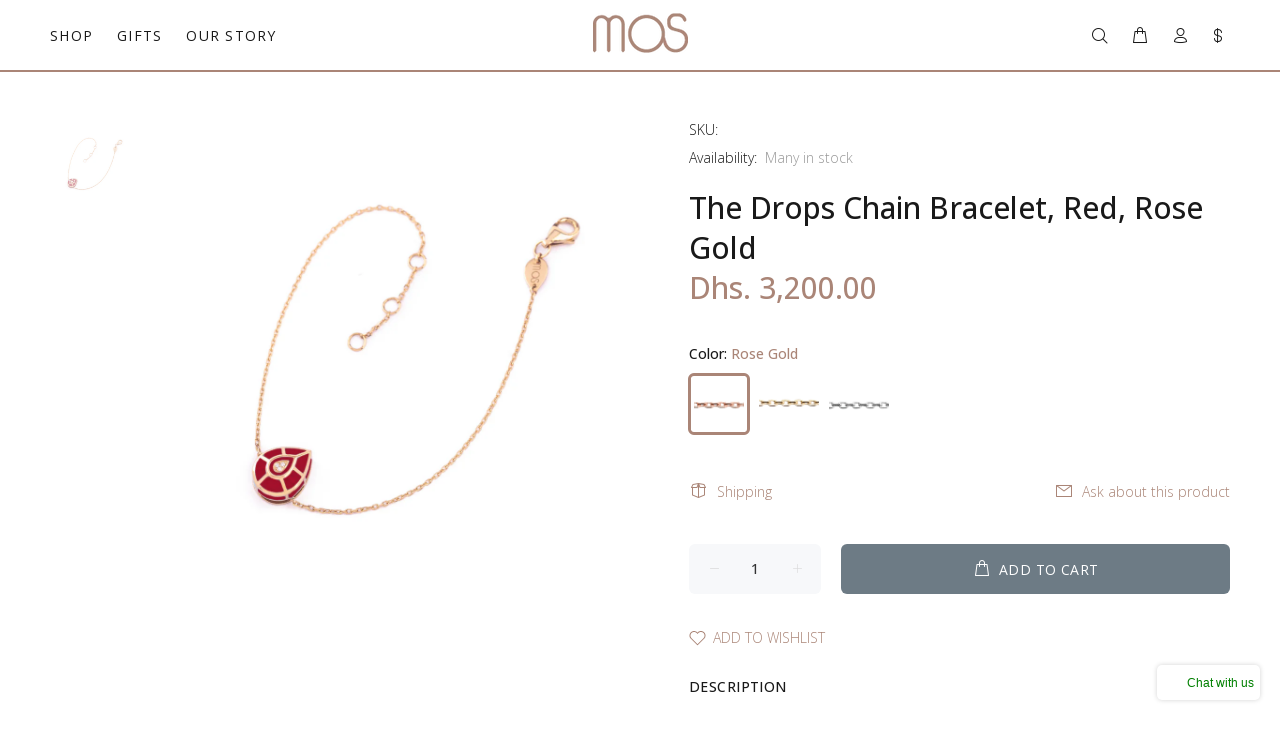

--- FILE ---
content_type: text/html; charset=utf-8
request_url: https://masjewels.com/products/the-drops-chain-bracelet-red-rose-gold
body_size: 24262
content:
<!doctype html>
<!--[if IE 9]> <html class="ie9 no-js" lang="en"> <![endif]-->
<!--[if (gt IE 9)|!(IE)]><!--> <html class="no-js" lang="en"> <!--<![endif]-->
<head>
  <!-- Basic page needs ================================================== -->
  <meta charset="utf-8">
  <!--[if IE]><meta http-equiv="X-UA-Compatible" content="IE=edge,chrome=1"><![endif]-->
  <meta name="viewport" content="width=device-width,initial-scale=1">
  <meta name="theme-color" content="#aa8577">
  <meta name="keywords" content="Shopify Template" />
  <meta name="author" content="p-themes">
  <link rel="canonical" href="https://masjewels.com/products/the-drops-chain-bracelet-red-rose-gold"><link rel="shortcut icon" href="//masjewels.com/cdn/shop/files/mas-jewels-favicon_32x32.png?v=1613786741" type="image/png"><!-- Title and description ================================================== --><title>The Drops Chain Bracelet, Red, Rose Gold
&ndash; Mas Jewels
</title><meta name="description" content="Collection: The DropsGold: 18KGold Color: Rose GoldStone: RedDiamond Carat: 0.007 ct"><!-- Social meta ================================================== --><!-- /snippets/social-meta-tags.liquid -->




<meta property="og:site_name" content="Mas Jewels">
<meta property="og:url" content="https://masjewels.com/products/the-drops-chain-bracelet-red-rose-gold">
<meta property="og:title" content="The Drops Chain Bracelet, Red, Rose Gold">
<meta property="og:type" content="product">
<meta property="og:description" content="Collection: The DropsGold: 18KGold Color: Rose GoldStone: RedDiamond Carat: 0.007 ct">

  <meta property="og:price:amount" content="3,200.00">
  <meta property="og:price:currency" content="AED">

<meta property="og:image" content="http://masjewels.com/cdn/shop/products/the-drops-chain-bracelet-red-rose-gold_f74fa6fb-a668-4c6f-a234-ea94429342e4_1200x1200.jpg?v=1650918257"><meta property="og:image" content="http://masjewels.com/cdn/shop/products/the-drops-bracelet-red-yellow-gold_6d59162c-2dd6-4bb9-8b09-f9dbfa15d01d_1200x1200.jpg?v=1650918257"><meta property="og:image" content="http://masjewels.com/cdn/shop/products/the-drops-chain-bracelet-red-white-gold_9e296e72-d592-46de-af98-b1400d306aa8_1200x1200.jpg?v=1650918257">
<meta property="og:image:secure_url" content="https://masjewels.com/cdn/shop/products/the-drops-chain-bracelet-red-rose-gold_f74fa6fb-a668-4c6f-a234-ea94429342e4_1200x1200.jpg?v=1650918257"><meta property="og:image:secure_url" content="https://masjewels.com/cdn/shop/products/the-drops-bracelet-red-yellow-gold_6d59162c-2dd6-4bb9-8b09-f9dbfa15d01d_1200x1200.jpg?v=1650918257"><meta property="og:image:secure_url" content="https://masjewels.com/cdn/shop/products/the-drops-chain-bracelet-red-white-gold_9e296e72-d592-46de-af98-b1400d306aa8_1200x1200.jpg?v=1650918257">


<meta name="twitter:card" content="summary_large_image">
<meta name="twitter:title" content="The Drops Chain Bracelet, Red, Rose Gold">
<meta name="twitter:description" content="Collection: The DropsGold: 18KGold Color: Rose GoldStone: RedDiamond Carat: 0.007 ct">
<!-- Helpers ================================================== -->

  <!-- CSS ================================================== --><link href="https://fonts.googleapis.com/css?family=Open Sans:100,200,300,400,500,600,700,800,900" rel="stylesheet" defer>
<link href="//masjewels.com/cdn/shop/t/5/assets/theme.css?v=36306752294433190371764172936" rel="stylesheet" type="text/css" media="all" />

<script src="//masjewels.com/cdn/shop/t/5/assets/jquery.min.js?v=146653844047132007351630760813" defer="defer"></script><!-- Header hook for plugins ================================================== -->
  <script>window.performance && window.performance.mark && window.performance.mark('shopify.content_for_header.start');</script><meta name="google-site-verification" content="N-83x3JbI315byBTPbDmZ4TqLa80Gh1g70lw9Uvt6hE">
<meta id="shopify-digital-wallet" name="shopify-digital-wallet" content="/26250608721/digital_wallets/dialog">
<link rel="alternate" type="application/json+oembed" href="https://masjewels.com/products/the-drops-chain-bracelet-red-rose-gold.oembed">
<script async="async" src="/checkouts/internal/preloads.js?locale=en-AE"></script>
<script id="shopify-features" type="application/json">{"accessToken":"c7df6e1d9479ac490d9dc4b14a52ffae","betas":["rich-media-storefront-analytics"],"domain":"masjewels.com","predictiveSearch":true,"shopId":26250608721,"locale":"en"}</script>
<script>var Shopify = Shopify || {};
Shopify.shop = "mas-jewels.myshopify.com";
Shopify.locale = "en";
Shopify.currency = {"active":"AED","rate":"1.0"};
Shopify.country = "AE";
Shopify.theme = {"name":"[NEXION] Mas Jewels v2 | Oct 2021","id":120585879633,"schema_name":"Wokiee","schema_version":"2.1.0 shopify 2.0","theme_store_id":null,"role":"main"};
Shopify.theme.handle = "null";
Shopify.theme.style = {"id":null,"handle":null};
Shopify.cdnHost = "masjewels.com/cdn";
Shopify.routes = Shopify.routes || {};
Shopify.routes.root = "/";</script>
<script type="module">!function(o){(o.Shopify=o.Shopify||{}).modules=!0}(window);</script>
<script>!function(o){function n(){var o=[];function n(){o.push(Array.prototype.slice.apply(arguments))}return n.q=o,n}var t=o.Shopify=o.Shopify||{};t.loadFeatures=n(),t.autoloadFeatures=n()}(window);</script>
<script id="shop-js-analytics" type="application/json">{"pageType":"product"}</script>
<script defer="defer" async type="module" src="//masjewels.com/cdn/shopifycloud/shop-js/modules/v2/client.init-shop-cart-sync_BdyHc3Nr.en.esm.js"></script>
<script defer="defer" async type="module" src="//masjewels.com/cdn/shopifycloud/shop-js/modules/v2/chunk.common_Daul8nwZ.esm.js"></script>
<script type="module">
  await import("//masjewels.com/cdn/shopifycloud/shop-js/modules/v2/client.init-shop-cart-sync_BdyHc3Nr.en.esm.js");
await import("//masjewels.com/cdn/shopifycloud/shop-js/modules/v2/chunk.common_Daul8nwZ.esm.js");

  window.Shopify.SignInWithShop?.initShopCartSync?.({"fedCMEnabled":true,"windoidEnabled":true});

</script>
<script>(function() {
  var isLoaded = false;
  function asyncLoad() {
    if (isLoaded) return;
    isLoaded = true;
    var urls = ["https:\/\/cdn.shopify.com\/s\/files\/1\/0683\/1371\/0892\/files\/splmn-shopify-prod-August-31.min.js?v=1693985059\u0026shop=mas-jewels.myshopify.com","https:\/\/tools.luckyorange.com\/core\/lo.js?site-id=449aa213\u0026shop=mas-jewels.myshopify.com"];
    for (var i = 0; i < urls.length; i++) {
      var s = document.createElement('script');
      s.type = 'text/javascript';
      s.async = true;
      s.src = urls[i];
      var x = document.getElementsByTagName('script')[0];
      x.parentNode.insertBefore(s, x);
    }
  };
  if(window.attachEvent) {
    window.attachEvent('onload', asyncLoad);
  } else {
    window.addEventListener('load', asyncLoad, false);
  }
})();</script>
<script id="__st">var __st={"a":26250608721,"offset":14400,"reqid":"a3651069-6620-4e05-9bd3-abf1694ebf33-1768962028","pageurl":"masjewels.com\/products\/the-drops-chain-bracelet-red-rose-gold","u":"fcbc1642054f","p":"product","rtyp":"product","rid":6865795350609};</script>
<script>window.ShopifyPaypalV4VisibilityTracking = true;</script>
<script id="captcha-bootstrap">!function(){'use strict';const t='contact',e='account',n='new_comment',o=[[t,t],['blogs',n],['comments',n],[t,'customer']],c=[[e,'customer_login'],[e,'guest_login'],[e,'recover_customer_password'],[e,'create_customer']],r=t=>t.map((([t,e])=>`form[action*='/${t}']:not([data-nocaptcha='true']) input[name='form_type'][value='${e}']`)).join(','),a=t=>()=>t?[...document.querySelectorAll(t)].map((t=>t.form)):[];function s(){const t=[...o],e=r(t);return a(e)}const i='password',u='form_key',d=['recaptcha-v3-token','g-recaptcha-response','h-captcha-response',i],f=()=>{try{return window.sessionStorage}catch{return}},m='__shopify_v',_=t=>t.elements[u];function p(t,e,n=!1){try{const o=window.sessionStorage,c=JSON.parse(o.getItem(e)),{data:r}=function(t){const{data:e,action:n}=t;return t[m]||n?{data:e,action:n}:{data:t,action:n}}(c);for(const[e,n]of Object.entries(r))t.elements[e]&&(t.elements[e].value=n);n&&o.removeItem(e)}catch(o){console.error('form repopulation failed',{error:o})}}const l='form_type',E='cptcha';function T(t){t.dataset[E]=!0}const w=window,h=w.document,L='Shopify',v='ce_forms',y='captcha';let A=!1;((t,e)=>{const n=(g='f06e6c50-85a8-45c8-87d0-21a2b65856fe',I='https://cdn.shopify.com/shopifycloud/storefront-forms-hcaptcha/ce_storefront_forms_captcha_hcaptcha.v1.5.2.iife.js',D={infoText:'Protected by hCaptcha',privacyText:'Privacy',termsText:'Terms'},(t,e,n)=>{const o=w[L][v],c=o.bindForm;if(c)return c(t,g,e,D).then(n);var r;o.q.push([[t,g,e,D],n]),r=I,A||(h.body.append(Object.assign(h.createElement('script'),{id:'captcha-provider',async:!0,src:r})),A=!0)});var g,I,D;w[L]=w[L]||{},w[L][v]=w[L][v]||{},w[L][v].q=[],w[L][y]=w[L][y]||{},w[L][y].protect=function(t,e){n(t,void 0,e),T(t)},Object.freeze(w[L][y]),function(t,e,n,w,h,L){const[v,y,A,g]=function(t,e,n){const i=e?o:[],u=t?c:[],d=[...i,...u],f=r(d),m=r(i),_=r(d.filter((([t,e])=>n.includes(e))));return[a(f),a(m),a(_),s()]}(w,h,L),I=t=>{const e=t.target;return e instanceof HTMLFormElement?e:e&&e.form},D=t=>v().includes(t);t.addEventListener('submit',(t=>{const e=I(t);if(!e)return;const n=D(e)&&!e.dataset.hcaptchaBound&&!e.dataset.recaptchaBound,o=_(e),c=g().includes(e)&&(!o||!o.value);(n||c)&&t.preventDefault(),c&&!n&&(function(t){try{if(!f())return;!function(t){const e=f();if(!e)return;const n=_(t);if(!n)return;const o=n.value;o&&e.removeItem(o)}(t);const e=Array.from(Array(32),(()=>Math.random().toString(36)[2])).join('');!function(t,e){_(t)||t.append(Object.assign(document.createElement('input'),{type:'hidden',name:u})),t.elements[u].value=e}(t,e),function(t,e){const n=f();if(!n)return;const o=[...t.querySelectorAll(`input[type='${i}']`)].map((({name:t})=>t)),c=[...d,...o],r={};for(const[a,s]of new FormData(t).entries())c.includes(a)||(r[a]=s);n.setItem(e,JSON.stringify({[m]:1,action:t.action,data:r}))}(t,e)}catch(e){console.error('failed to persist form',e)}}(e),e.submit())}));const S=(t,e)=>{t&&!t.dataset[E]&&(n(t,e.some((e=>e===t))),T(t))};for(const o of['focusin','change'])t.addEventListener(o,(t=>{const e=I(t);D(e)&&S(e,y())}));const B=e.get('form_key'),M=e.get(l),P=B&&M;t.addEventListener('DOMContentLoaded',(()=>{const t=y();if(P)for(const e of t)e.elements[l].value===M&&p(e,B);[...new Set([...A(),...v().filter((t=>'true'===t.dataset.shopifyCaptcha))])].forEach((e=>S(e,t)))}))}(h,new URLSearchParams(w.location.search),n,t,e,['guest_login'])})(!0,!0)}();</script>
<script integrity="sha256-4kQ18oKyAcykRKYeNunJcIwy7WH5gtpwJnB7kiuLZ1E=" data-source-attribution="shopify.loadfeatures" defer="defer" src="//masjewels.com/cdn/shopifycloud/storefront/assets/storefront/load_feature-a0a9edcb.js" crossorigin="anonymous"></script>
<script data-source-attribution="shopify.dynamic_checkout.dynamic.init">var Shopify=Shopify||{};Shopify.PaymentButton=Shopify.PaymentButton||{isStorefrontPortableWallets:!0,init:function(){window.Shopify.PaymentButton.init=function(){};var t=document.createElement("script");t.src="https://masjewels.com/cdn/shopifycloud/portable-wallets/latest/portable-wallets.en.js",t.type="module",document.head.appendChild(t)}};
</script>
<script data-source-attribution="shopify.dynamic_checkout.buyer_consent">
  function portableWalletsHideBuyerConsent(e){var t=document.getElementById("shopify-buyer-consent"),n=document.getElementById("shopify-subscription-policy-button");t&&n&&(t.classList.add("hidden"),t.setAttribute("aria-hidden","true"),n.removeEventListener("click",e))}function portableWalletsShowBuyerConsent(e){var t=document.getElementById("shopify-buyer-consent"),n=document.getElementById("shopify-subscription-policy-button");t&&n&&(t.classList.remove("hidden"),t.removeAttribute("aria-hidden"),n.addEventListener("click",e))}window.Shopify?.PaymentButton&&(window.Shopify.PaymentButton.hideBuyerConsent=portableWalletsHideBuyerConsent,window.Shopify.PaymentButton.showBuyerConsent=portableWalletsShowBuyerConsent);
</script>
<script data-source-attribution="shopify.dynamic_checkout.cart.bootstrap">document.addEventListener("DOMContentLoaded",(function(){function t(){return document.querySelector("shopify-accelerated-checkout-cart, shopify-accelerated-checkout")}if(t())Shopify.PaymentButton.init();else{new MutationObserver((function(e,n){t()&&(Shopify.PaymentButton.init(),n.disconnect())})).observe(document.body,{childList:!0,subtree:!0})}}));
</script>
<script id="sections-script" data-sections="promo-fixed" defer="defer" src="//masjewels.com/cdn/shop/t/5/compiled_assets/scripts.js?v=1072"></script>
<script>window.performance && window.performance.mark && window.performance.mark('shopify.content_for_header.end');</script>
  <!-- /Header hook for plugins ================================================== --><style>
    [data-rating="0.0"]{
      display:none !important;
    }
  </style><style>
    .tt-flbtn.disabled{
    opacity: 0.3;
    }
  </style>
<link href="https://monorail-edge.shopifysvc.com" rel="dns-prefetch">
<script>(function(){if ("sendBeacon" in navigator && "performance" in window) {try {var session_token_from_headers = performance.getEntriesByType('navigation')[0].serverTiming.find(x => x.name == '_s').description;} catch {var session_token_from_headers = undefined;}var session_cookie_matches = document.cookie.match(/_shopify_s=([^;]*)/);var session_token_from_cookie = session_cookie_matches && session_cookie_matches.length === 2 ? session_cookie_matches[1] : "";var session_token = session_token_from_headers || session_token_from_cookie || "";function handle_abandonment_event(e) {var entries = performance.getEntries().filter(function(entry) {return /monorail-edge.shopifysvc.com/.test(entry.name);});if (!window.abandonment_tracked && entries.length === 0) {window.abandonment_tracked = true;var currentMs = Date.now();var navigation_start = performance.timing.navigationStart;var payload = {shop_id: 26250608721,url: window.location.href,navigation_start,duration: currentMs - navigation_start,session_token,page_type: "product"};window.navigator.sendBeacon("https://monorail-edge.shopifysvc.com/v1/produce", JSON.stringify({schema_id: "online_store_buyer_site_abandonment/1.1",payload: payload,metadata: {event_created_at_ms: currentMs,event_sent_at_ms: currentMs}}));}}window.addEventListener('pagehide', handle_abandonment_event);}}());</script>
<script id="web-pixels-manager-setup">(function e(e,d,r,n,o){if(void 0===o&&(o={}),!Boolean(null===(a=null===(i=window.Shopify)||void 0===i?void 0:i.analytics)||void 0===a?void 0:a.replayQueue)){var i,a;window.Shopify=window.Shopify||{};var t=window.Shopify;t.analytics=t.analytics||{};var s=t.analytics;s.replayQueue=[],s.publish=function(e,d,r){return s.replayQueue.push([e,d,r]),!0};try{self.performance.mark("wpm:start")}catch(e){}var l=function(){var e={modern:/Edge?\/(1{2}[4-9]|1[2-9]\d|[2-9]\d{2}|\d{4,})\.\d+(\.\d+|)|Firefox\/(1{2}[4-9]|1[2-9]\d|[2-9]\d{2}|\d{4,})\.\d+(\.\d+|)|Chrom(ium|e)\/(9{2}|\d{3,})\.\d+(\.\d+|)|(Maci|X1{2}).+ Version\/(15\.\d+|(1[6-9]|[2-9]\d|\d{3,})\.\d+)([,.]\d+|)( \(\w+\)|)( Mobile\/\w+|) Safari\/|Chrome.+OPR\/(9{2}|\d{3,})\.\d+\.\d+|(CPU[ +]OS|iPhone[ +]OS|CPU[ +]iPhone|CPU IPhone OS|CPU iPad OS)[ +]+(15[._]\d+|(1[6-9]|[2-9]\d|\d{3,})[._]\d+)([._]\d+|)|Android:?[ /-](13[3-9]|1[4-9]\d|[2-9]\d{2}|\d{4,})(\.\d+|)(\.\d+|)|Android.+Firefox\/(13[5-9]|1[4-9]\d|[2-9]\d{2}|\d{4,})\.\d+(\.\d+|)|Android.+Chrom(ium|e)\/(13[3-9]|1[4-9]\d|[2-9]\d{2}|\d{4,})\.\d+(\.\d+|)|SamsungBrowser\/([2-9]\d|\d{3,})\.\d+/,legacy:/Edge?\/(1[6-9]|[2-9]\d|\d{3,})\.\d+(\.\d+|)|Firefox\/(5[4-9]|[6-9]\d|\d{3,})\.\d+(\.\d+|)|Chrom(ium|e)\/(5[1-9]|[6-9]\d|\d{3,})\.\d+(\.\d+|)([\d.]+$|.*Safari\/(?![\d.]+ Edge\/[\d.]+$))|(Maci|X1{2}).+ Version\/(10\.\d+|(1[1-9]|[2-9]\d|\d{3,})\.\d+)([,.]\d+|)( \(\w+\)|)( Mobile\/\w+|) Safari\/|Chrome.+OPR\/(3[89]|[4-9]\d|\d{3,})\.\d+\.\d+|(CPU[ +]OS|iPhone[ +]OS|CPU[ +]iPhone|CPU IPhone OS|CPU iPad OS)[ +]+(10[._]\d+|(1[1-9]|[2-9]\d|\d{3,})[._]\d+)([._]\d+|)|Android:?[ /-](13[3-9]|1[4-9]\d|[2-9]\d{2}|\d{4,})(\.\d+|)(\.\d+|)|Mobile Safari.+OPR\/([89]\d|\d{3,})\.\d+\.\d+|Android.+Firefox\/(13[5-9]|1[4-9]\d|[2-9]\d{2}|\d{4,})\.\d+(\.\d+|)|Android.+Chrom(ium|e)\/(13[3-9]|1[4-9]\d|[2-9]\d{2}|\d{4,})\.\d+(\.\d+|)|Android.+(UC? ?Browser|UCWEB|U3)[ /]?(15\.([5-9]|\d{2,})|(1[6-9]|[2-9]\d|\d{3,})\.\d+)\.\d+|SamsungBrowser\/(5\.\d+|([6-9]|\d{2,})\.\d+)|Android.+MQ{2}Browser\/(14(\.(9|\d{2,})|)|(1[5-9]|[2-9]\d|\d{3,})(\.\d+|))(\.\d+|)|K[Aa][Ii]OS\/(3\.\d+|([4-9]|\d{2,})\.\d+)(\.\d+|)/},d=e.modern,r=e.legacy,n=navigator.userAgent;return n.match(d)?"modern":n.match(r)?"legacy":"unknown"}(),u="modern"===l?"modern":"legacy",c=(null!=n?n:{modern:"",legacy:""})[u],f=function(e){return[e.baseUrl,"/wpm","/b",e.hashVersion,"modern"===e.buildTarget?"m":"l",".js"].join("")}({baseUrl:d,hashVersion:r,buildTarget:u}),m=function(e){var d=e.version,r=e.bundleTarget,n=e.surface,o=e.pageUrl,i=e.monorailEndpoint;return{emit:function(e){var a=e.status,t=e.errorMsg,s=(new Date).getTime(),l=JSON.stringify({metadata:{event_sent_at_ms:s},events:[{schema_id:"web_pixels_manager_load/3.1",payload:{version:d,bundle_target:r,page_url:o,status:a,surface:n,error_msg:t},metadata:{event_created_at_ms:s}}]});if(!i)return console&&console.warn&&console.warn("[Web Pixels Manager] No Monorail endpoint provided, skipping logging."),!1;try{return self.navigator.sendBeacon.bind(self.navigator)(i,l)}catch(e){}var u=new XMLHttpRequest;try{return u.open("POST",i,!0),u.setRequestHeader("Content-Type","text/plain"),u.send(l),!0}catch(e){return console&&console.warn&&console.warn("[Web Pixels Manager] Got an unhandled error while logging to Monorail."),!1}}}}({version:r,bundleTarget:l,surface:e.surface,pageUrl:self.location.href,monorailEndpoint:e.monorailEndpoint});try{o.browserTarget=l,function(e){var d=e.src,r=e.async,n=void 0===r||r,o=e.onload,i=e.onerror,a=e.sri,t=e.scriptDataAttributes,s=void 0===t?{}:t,l=document.createElement("script"),u=document.querySelector("head"),c=document.querySelector("body");if(l.async=n,l.src=d,a&&(l.integrity=a,l.crossOrigin="anonymous"),s)for(var f in s)if(Object.prototype.hasOwnProperty.call(s,f))try{l.dataset[f]=s[f]}catch(e){}if(o&&l.addEventListener("load",o),i&&l.addEventListener("error",i),u)u.appendChild(l);else{if(!c)throw new Error("Did not find a head or body element to append the script");c.appendChild(l)}}({src:f,async:!0,onload:function(){if(!function(){var e,d;return Boolean(null===(d=null===(e=window.Shopify)||void 0===e?void 0:e.analytics)||void 0===d?void 0:d.initialized)}()){var d=window.webPixelsManager.init(e)||void 0;if(d){var r=window.Shopify.analytics;r.replayQueue.forEach((function(e){var r=e[0],n=e[1],o=e[2];d.publishCustomEvent(r,n,o)})),r.replayQueue=[],r.publish=d.publishCustomEvent,r.visitor=d.visitor,r.initialized=!0}}},onerror:function(){return m.emit({status:"failed",errorMsg:"".concat(f," has failed to load")})},sri:function(e){var d=/^sha384-[A-Za-z0-9+/=]+$/;return"string"==typeof e&&d.test(e)}(c)?c:"",scriptDataAttributes:o}),m.emit({status:"loading"})}catch(e){m.emit({status:"failed",errorMsg:(null==e?void 0:e.message)||"Unknown error"})}}})({shopId: 26250608721,storefrontBaseUrl: "https://masjewels.com",extensionsBaseUrl: "https://extensions.shopifycdn.com/cdn/shopifycloud/web-pixels-manager",monorailEndpoint: "https://monorail-edge.shopifysvc.com/unstable/produce_batch",surface: "storefront-renderer",enabledBetaFlags: ["2dca8a86"],webPixelsConfigList: [{"id":"3389882449","configuration":"{\"siteId\":\"449aa213\",\"environment\":\"production\",\"isPlusUser\":\"false\"}","eventPayloadVersion":"v1","runtimeContext":"STRICT","scriptVersion":"d38a2000dcd0eb072d7eed6a88122b6b","type":"APP","apiClientId":187969,"privacyPurposes":["ANALYTICS","MARKETING"],"capabilities":["advanced_dom_events"],"dataSharingAdjustments":{"protectedCustomerApprovalScopes":[]}},{"id":"452231249","configuration":"{\"config\":\"{\\\"pixel_id\\\":\\\"GT-PLHP2LH\\\",\\\"target_country\\\":\\\"AE\\\",\\\"gtag_events\\\":[{\\\"type\\\":\\\"purchase\\\",\\\"action_label\\\":\\\"MC-DVF91E9H6R\\\"},{\\\"type\\\":\\\"page_view\\\",\\\"action_label\\\":\\\"MC-DVF91E9H6R\\\"},{\\\"type\\\":\\\"view_item\\\",\\\"action_label\\\":\\\"MC-DVF91E9H6R\\\"}],\\\"enable_monitoring_mode\\\":false}\"}","eventPayloadVersion":"v1","runtimeContext":"OPEN","scriptVersion":"b2a88bafab3e21179ed38636efcd8a93","type":"APP","apiClientId":1780363,"privacyPurposes":[],"dataSharingAdjustments":{"protectedCustomerApprovalScopes":["read_customer_address","read_customer_email","read_customer_name","read_customer_personal_data","read_customer_phone"]}},{"id":"160497745","configuration":"{\"pixel_id\":\"972359876540081\",\"pixel_type\":\"facebook_pixel\",\"metaapp_system_user_token\":\"-\"}","eventPayloadVersion":"v1","runtimeContext":"OPEN","scriptVersion":"ca16bc87fe92b6042fbaa3acc2fbdaa6","type":"APP","apiClientId":2329312,"privacyPurposes":["ANALYTICS","MARKETING","SALE_OF_DATA"],"dataSharingAdjustments":{"protectedCustomerApprovalScopes":["read_customer_address","read_customer_email","read_customer_name","read_customer_personal_data","read_customer_phone"]}},{"id":"shopify-app-pixel","configuration":"{}","eventPayloadVersion":"v1","runtimeContext":"STRICT","scriptVersion":"0450","apiClientId":"shopify-pixel","type":"APP","privacyPurposes":["ANALYTICS","MARKETING"]},{"id":"shopify-custom-pixel","eventPayloadVersion":"v1","runtimeContext":"LAX","scriptVersion":"0450","apiClientId":"shopify-pixel","type":"CUSTOM","privacyPurposes":["ANALYTICS","MARKETING"]}],isMerchantRequest: false,initData: {"shop":{"name":"Mas Jewels","paymentSettings":{"currencyCode":"AED"},"myshopifyDomain":"mas-jewels.myshopify.com","countryCode":"AE","storefrontUrl":"https:\/\/masjewels.com"},"customer":null,"cart":null,"checkout":null,"productVariants":[{"price":{"amount":3200.0,"currencyCode":"AED"},"product":{"title":"The Drops Chain Bracelet, Red, Rose Gold","vendor":"Mas Jewels","id":"6865795350609","untranslatedTitle":"The Drops Chain Bracelet, Red, Rose Gold","url":"\/products\/the-drops-chain-bracelet-red-rose-gold","type":"Chain Bracelet"},"id":"39880638464081","image":{"src":"\/\/masjewels.com\/cdn\/shop\/products\/the-drops-chain-bracelet-red-rose-gold_f74fa6fb-a668-4c6f-a234-ea94429342e4.jpg?v=1650918257"},"sku":null,"title":"Rose Gold","untranslatedTitle":"Rose Gold"},{"price":{"amount":3200.0,"currencyCode":"AED"},"product":{"title":"The Drops Chain Bracelet, Red, Rose Gold","vendor":"Mas Jewels","id":"6865795350609","untranslatedTitle":"The Drops Chain Bracelet, Red, Rose Gold","url":"\/products\/the-drops-chain-bracelet-red-rose-gold","type":"Chain Bracelet"},"id":"39880638496849","image":{"src":"\/\/masjewels.com\/cdn\/shop\/products\/the-drops-bracelet-red-yellow-gold_6d59162c-2dd6-4bb9-8b09-f9dbfa15d01d.jpg?v=1650918257"},"sku":null,"title":"Yellow Gold","untranslatedTitle":"Yellow Gold"},{"price":{"amount":3600.0,"currencyCode":"AED"},"product":{"title":"The Drops Chain Bracelet, Red, Rose Gold","vendor":"Mas Jewels","id":"6865795350609","untranslatedTitle":"The Drops Chain Bracelet, Red, Rose Gold","url":"\/products\/the-drops-chain-bracelet-red-rose-gold","type":"Chain Bracelet"},"id":"39880638529617","image":{"src":"\/\/masjewels.com\/cdn\/shop\/products\/the-drops-chain-bracelet-red-white-gold_9e296e72-d592-46de-af98-b1400d306aa8.jpg?v=1650918257"},"sku":null,"title":"White Gold","untranslatedTitle":"White Gold"}],"purchasingCompany":null},},"https://masjewels.com/cdn","fcfee988w5aeb613cpc8e4bc33m6693e112",{"modern":"","legacy":""},{"shopId":"26250608721","storefrontBaseUrl":"https:\/\/masjewels.com","extensionBaseUrl":"https:\/\/extensions.shopifycdn.com\/cdn\/shopifycloud\/web-pixels-manager","surface":"storefront-renderer","enabledBetaFlags":"[\"2dca8a86\"]","isMerchantRequest":"false","hashVersion":"fcfee988w5aeb613cpc8e4bc33m6693e112","publish":"custom","events":"[[\"page_viewed\",{}],[\"product_viewed\",{\"productVariant\":{\"price\":{\"amount\":3200.0,\"currencyCode\":\"AED\"},\"product\":{\"title\":\"The Drops Chain Bracelet, Red, Rose Gold\",\"vendor\":\"Mas Jewels\",\"id\":\"6865795350609\",\"untranslatedTitle\":\"The Drops Chain Bracelet, Red, Rose Gold\",\"url\":\"\/products\/the-drops-chain-bracelet-red-rose-gold\",\"type\":\"Chain Bracelet\"},\"id\":\"39880638464081\",\"image\":{\"src\":\"\/\/masjewels.com\/cdn\/shop\/products\/the-drops-chain-bracelet-red-rose-gold_f74fa6fb-a668-4c6f-a234-ea94429342e4.jpg?v=1650918257\"},\"sku\":null,\"title\":\"Rose Gold\",\"untranslatedTitle\":\"Rose Gold\"}}]]"});</script><script>
  window.ShopifyAnalytics = window.ShopifyAnalytics || {};
  window.ShopifyAnalytics.meta = window.ShopifyAnalytics.meta || {};
  window.ShopifyAnalytics.meta.currency = 'AED';
  var meta = {"product":{"id":6865795350609,"gid":"gid:\/\/shopify\/Product\/6865795350609","vendor":"Mas Jewels","type":"Chain Bracelet","handle":"the-drops-chain-bracelet-red-rose-gold","variants":[{"id":39880638464081,"price":320000,"name":"The Drops Chain Bracelet, Red, Rose Gold - Rose Gold","public_title":"Rose Gold","sku":null},{"id":39880638496849,"price":320000,"name":"The Drops Chain Bracelet, Red, Rose Gold - Yellow Gold","public_title":"Yellow Gold","sku":null},{"id":39880638529617,"price":360000,"name":"The Drops Chain Bracelet, Red, Rose Gold - White Gold","public_title":"White Gold","sku":null}],"remote":false},"page":{"pageType":"product","resourceType":"product","resourceId":6865795350609,"requestId":"a3651069-6620-4e05-9bd3-abf1694ebf33-1768962028"}};
  for (var attr in meta) {
    window.ShopifyAnalytics.meta[attr] = meta[attr];
  }
</script>
<script class="analytics">
  (function () {
    var customDocumentWrite = function(content) {
      var jquery = null;

      if (window.jQuery) {
        jquery = window.jQuery;
      } else if (window.Checkout && window.Checkout.$) {
        jquery = window.Checkout.$;
      }

      if (jquery) {
        jquery('body').append(content);
      }
    };

    var hasLoggedConversion = function(token) {
      if (token) {
        return document.cookie.indexOf('loggedConversion=' + token) !== -1;
      }
      return false;
    }

    var setCookieIfConversion = function(token) {
      if (token) {
        var twoMonthsFromNow = new Date(Date.now());
        twoMonthsFromNow.setMonth(twoMonthsFromNow.getMonth() + 2);

        document.cookie = 'loggedConversion=' + token + '; expires=' + twoMonthsFromNow;
      }
    }

    var trekkie = window.ShopifyAnalytics.lib = window.trekkie = window.trekkie || [];
    if (trekkie.integrations) {
      return;
    }
    trekkie.methods = [
      'identify',
      'page',
      'ready',
      'track',
      'trackForm',
      'trackLink'
    ];
    trekkie.factory = function(method) {
      return function() {
        var args = Array.prototype.slice.call(arguments);
        args.unshift(method);
        trekkie.push(args);
        return trekkie;
      };
    };
    for (var i = 0; i < trekkie.methods.length; i++) {
      var key = trekkie.methods[i];
      trekkie[key] = trekkie.factory(key);
    }
    trekkie.load = function(config) {
      trekkie.config = config || {};
      trekkie.config.initialDocumentCookie = document.cookie;
      var first = document.getElementsByTagName('script')[0];
      var script = document.createElement('script');
      script.type = 'text/javascript';
      script.onerror = function(e) {
        var scriptFallback = document.createElement('script');
        scriptFallback.type = 'text/javascript';
        scriptFallback.onerror = function(error) {
                var Monorail = {
      produce: function produce(monorailDomain, schemaId, payload) {
        var currentMs = new Date().getTime();
        var event = {
          schema_id: schemaId,
          payload: payload,
          metadata: {
            event_created_at_ms: currentMs,
            event_sent_at_ms: currentMs
          }
        };
        return Monorail.sendRequest("https://" + monorailDomain + "/v1/produce", JSON.stringify(event));
      },
      sendRequest: function sendRequest(endpointUrl, payload) {
        // Try the sendBeacon API
        if (window && window.navigator && typeof window.navigator.sendBeacon === 'function' && typeof window.Blob === 'function' && !Monorail.isIos12()) {
          var blobData = new window.Blob([payload], {
            type: 'text/plain'
          });

          if (window.navigator.sendBeacon(endpointUrl, blobData)) {
            return true;
          } // sendBeacon was not successful

        } // XHR beacon

        var xhr = new XMLHttpRequest();

        try {
          xhr.open('POST', endpointUrl);
          xhr.setRequestHeader('Content-Type', 'text/plain');
          xhr.send(payload);
        } catch (e) {
          console.log(e);
        }

        return false;
      },
      isIos12: function isIos12() {
        return window.navigator.userAgent.lastIndexOf('iPhone; CPU iPhone OS 12_') !== -1 || window.navigator.userAgent.lastIndexOf('iPad; CPU OS 12_') !== -1;
      }
    };
    Monorail.produce('monorail-edge.shopifysvc.com',
      'trekkie_storefront_load_errors/1.1',
      {shop_id: 26250608721,
      theme_id: 120585879633,
      app_name: "storefront",
      context_url: window.location.href,
      source_url: "//masjewels.com/cdn/s/trekkie.storefront.cd680fe47e6c39ca5d5df5f0a32d569bc48c0f27.min.js"});

        };
        scriptFallback.async = true;
        scriptFallback.src = '//masjewels.com/cdn/s/trekkie.storefront.cd680fe47e6c39ca5d5df5f0a32d569bc48c0f27.min.js';
        first.parentNode.insertBefore(scriptFallback, first);
      };
      script.async = true;
      script.src = '//masjewels.com/cdn/s/trekkie.storefront.cd680fe47e6c39ca5d5df5f0a32d569bc48c0f27.min.js';
      first.parentNode.insertBefore(script, first);
    };
    trekkie.load(
      {"Trekkie":{"appName":"storefront","development":false,"defaultAttributes":{"shopId":26250608721,"isMerchantRequest":null,"themeId":120585879633,"themeCityHash":"14430740793905536474","contentLanguage":"en","currency":"AED","eventMetadataId":"68f16841-7c75-4ce2-aba5-144046b65db1"},"isServerSideCookieWritingEnabled":true,"monorailRegion":"shop_domain","enabledBetaFlags":["65f19447"]},"Session Attribution":{},"S2S":{"facebookCapiEnabled":true,"source":"trekkie-storefront-renderer","apiClientId":580111}}
    );

    var loaded = false;
    trekkie.ready(function() {
      if (loaded) return;
      loaded = true;

      window.ShopifyAnalytics.lib = window.trekkie;

      var originalDocumentWrite = document.write;
      document.write = customDocumentWrite;
      try { window.ShopifyAnalytics.merchantGoogleAnalytics.call(this); } catch(error) {};
      document.write = originalDocumentWrite;

      window.ShopifyAnalytics.lib.page(null,{"pageType":"product","resourceType":"product","resourceId":6865795350609,"requestId":"a3651069-6620-4e05-9bd3-abf1694ebf33-1768962028","shopifyEmitted":true});

      var match = window.location.pathname.match(/checkouts\/(.+)\/(thank_you|post_purchase)/)
      var token = match? match[1]: undefined;
      if (!hasLoggedConversion(token)) {
        setCookieIfConversion(token);
        window.ShopifyAnalytics.lib.track("Viewed Product",{"currency":"AED","variantId":39880638464081,"productId":6865795350609,"productGid":"gid:\/\/shopify\/Product\/6865795350609","name":"The Drops Chain Bracelet, Red, Rose Gold - Rose Gold","price":"3200.00","sku":null,"brand":"Mas Jewels","variant":"Rose Gold","category":"Chain Bracelet","nonInteraction":true,"remote":false},undefined,undefined,{"shopifyEmitted":true});
      window.ShopifyAnalytics.lib.track("monorail:\/\/trekkie_storefront_viewed_product\/1.1",{"currency":"AED","variantId":39880638464081,"productId":6865795350609,"productGid":"gid:\/\/shopify\/Product\/6865795350609","name":"The Drops Chain Bracelet, Red, Rose Gold - Rose Gold","price":"3200.00","sku":null,"brand":"Mas Jewels","variant":"Rose Gold","category":"Chain Bracelet","nonInteraction":true,"remote":false,"referer":"https:\/\/masjewels.com\/products\/the-drops-chain-bracelet-red-rose-gold"});
      }
    });


        var eventsListenerScript = document.createElement('script');
        eventsListenerScript.async = true;
        eventsListenerScript.src = "//masjewels.com/cdn/shopifycloud/storefront/assets/shop_events_listener-3da45d37.js";
        document.getElementsByTagName('head')[0].appendChild(eventsListenerScript);

})();</script>
<script
  defer
  src="https://masjewels.com/cdn/shopifycloud/perf-kit/shopify-perf-kit-3.0.4.min.js"
  data-application="storefront-renderer"
  data-shop-id="26250608721"
  data-render-region="gcp-us-central1"
  data-page-type="product"
  data-theme-instance-id="120585879633"
  data-theme-name="Wokiee"
  data-theme-version="2.1.0 shopify 2.0"
  data-monorail-region="shop_domain"
  data-resource-timing-sampling-rate="10"
  data-shs="true"
  data-shs-beacon="true"
  data-shs-export-with-fetch="true"
  data-shs-logs-sample-rate="1"
  data-shs-beacon-endpoint="https://masjewels.com/api/collect"
></script>
</head>
<body class="pageproduct" 
      ><div id="shopify-section-show-helper" class="shopify-section"></div><div id="shopify-section-header-template" class="shopify-section"><header class="desctop-menu-large parentallinlinelogocenter"><nav class="panel-menu mobile-main-menu">
  <ul><li>
      <a href="#">SHOP</a><ul><li>
          <a href="#">CATEGORIES</a><ul><li><a href="/collections/necklaces">Necklaces</a></li><li><a href="/collections/earrings">Earrings</a></li><li><a href="/collections/rings">Rings</a></li><li><a href="/collections/bangles">Bangle Bracelets</a></li><li><a href="/collections/bracelets">Chain Bracelets</a></li><li><a href="/collections/chokers">Chokers</a></li><li><a href="/collections/thread">Threads</a></li><li><a href="/collections/pendants-charms">Pendants & Charms</a></li></ul></li><li>
          <a href="#">HAYMA COLLECTIONS</a><ul><li><a href="/collections/hayma-collection">Hayma Collection</a></li><li><a href="/collections/hayma-petite-collection">Hayma Petite Collection</a></li><li><a href="/collections/hayma-half-diamonds-collection">Hayma Half Diamonds Collection</a></li><li><a href="/collections/hayma-half-diamonds-i-petite-i-collection">Hayma Half Diamonds Petite Collection</a></li><li><a href="/collections/hayma-full-diamonds-collection">Hayma Full Diamonds Collection</a></li><li><a href="/collections/hayma-one-collection">Hayma One Collection</a></li><li><a href="/collections/mother-s-day-collection">Mother Hayma Collection</a></li></ul></li><li>
          <a href="#">OTHER COLLECTIONS</a><ul><li><a href="/collections/etlala-collection">Etlala Collection</a></li><li><a href="/collections/hurouf-charms">Hurouf & Charms</a></li><li><a href="/collections/the-drops-collection">The Drops Collection</a></li><li><a href="/collections/al-salam-collection">Al Salam Collection</a></li><li><a href="/collections/sidra-collection">Sidra Collection</a></li><li><a href="/collections/melikah-collection">Melikah Collection</a></li><li><a href="/collections/heart-collection">Heart Collection</a></li><li><a href="/collections/anda-collection">Anda Collection</a></li><li><a href="/collections/mother-daughter-collection">Mother & Daughter Collection</a></li><li><a href="/collections/baby-collection">Baby Collection</a></li></ul></li></ul></li><li>
      <a href="#">GIFTS</a><ul><li>
          <a href="#">BY CATEGORY</a><ul><li><a href="/collections/most-gifted">Most Gifted</a></li><li><a href="/products/mas-jewels-gift-card">Mas Jewels Gift Card</a></li><li><a href="/collections/mother-s-day-collection">Mother’s Day Collection</a></li></ul></li><li>
          <a href="#">BY PRICE</a><ul><li><a href="/collections/under-aed-3-000">Under AED 3,000</a></li><li><a href="/collections/under-aed-4-000">Under AED 4,000</a></li><li><a href="/collections/under-aed-5-000">Under AED 5,000</a></li><li><a href="/collections/under-aed-10-000">Under AED 10,000</a></li></ul></li></ul></li><li>
      <a href="#">OUR STORY</a><ul><li>
          <a href="/pages/meet-the-mastermind">Meet The Mastermind</a></li><li>
          <a href="/pages/mas-friends">Mas Friends</a></li></ul></li></ul>
</nav><!-- tt-mobile-header -->
<div class="tt-mobile-header">
  <div class="container-fluid">
    <div class="tt-header-row">
      <div class="tt-mobile-parent-menu">
        <div class="tt-menu-toggle mainmenumob-js">
          <svg version="1.1" id="Layer_1" xmlns="http://www.w3.org/2000/svg" xmlns:xlink="http://www.w3.org/1999/xlink" x="0px" y="0px"
     viewBox="0 0 22 22" style="enable-background:new 0 0 22 22;" xml:space="preserve">
  <g>
    <path d="M1.8,6.1C1.6,6,1.6,5.8,1.6,5.7c0-0.2,0.1-0.3,0.2-0.4C1.9,5.1,2,5,2.2,5h17.5c0.2,0,0.3,0.1,0.4,0.2
             c0.1,0.1,0.2,0.3,0.2,0.4c0,0.2-0.1,0.3-0.2,0.4c-0.1,0.1-0.3,0.2-0.4,0.2H2.2C2,6.3,1.9,6.2,1.8,6.1z M1.8,11.7
             c-0.1-0.1-0.2-0.3-0.2-0.4c0-0.2,0.1-0.3,0.2-0.4c0.1-0.1,0.3-0.2,0.4-0.2h17.5c0.2,0,0.3,0.1,0.4,0.2c0.1,0.1,0.2,0.3,0.2,0.4
             c0,0.2-0.1,0.3-0.2,0.4c-0.1,0.1-0.3,0.2-0.4,0.2H2.2C2,11.9,1.9,11.8,1.8,11.7z M1.8,17.3c-0.1-0.1-0.2-0.3-0.2-0.4
             c0-0.2,0.1-0.3,0.2-0.4c0.1-0.1,0.3-0.2,0.4-0.2h17.5c0.2,0,0.3,0.1,0.4,0.2c0.1,0.1,0.2,0.3,0.2,0.4c0,0.2-0.1,0.3-0.2,0.4
             c-0.1,0.1-0.3,0.2-0.4,0.2H2.2C2,17.5,1.9,17.5,1.8,17.3z"/>
  </g>
</svg>
        </div>
      </div>
      <!-- search -->
      <div class="tt-mobile-parent-search tt-parent-box"></div>
      <!-- /search --><!-- cart -->
      <div class="tt-mobile-parent-cart tt-parent-box"></div>
      <!-- /cart --><!-- account -->
      <div class="tt-mobile-parent-account tt-parent-box"></div>
      <!-- /account --><!-- currency -->
      <div class="tt-mobile-parent-multi tt-parent-box"></div>
      <!-- /currency --></div>
  </div>
  <div class="container-fluid tt-top-line">
    <div class="row">
      <div class="tt-logo-container">
        <a class="tt-logo tt-logo-alignment" href="/"><img src="//masjewels.com/cdn/shop/files/mas-jewels-logo_95x.png?v=1613786723"
                           srcset="//masjewels.com/cdn/shop/files/mas-jewels-logo_95x.png?v=1613786723 1x, //masjewels.com/cdn/shop/files/mas-jewels-logo_190x.png?v=1613786723 2x"
                           alt=""
                           class="tt-retina"></a>
      </div>
    </div>
  </div>
</div>
  
  <!-- tt-desktop-header -->
  <div class="tt-desktop-header">

    
    
    <div class="container">
      <div class="tt-header-holder" style="height: 70px">

        
        <div class="tt-desctop-parent-menu tt-parent-box tt-obj-menu">
          <div class="tt-desctop-menu"><nav>
  <ul>
    
    <li class="dropdown megamenu" >
      <a href="#"><span>SHOP</span></a><div class="dropdown-menu">
  <div class="row">
    <div class="col-sm-12">
      <div class="row tt-col-list"><div class="col-sm-4">
          <a href="#" class="tt-title-submenu">
            CATEGORIES
</a><ul class="tt-megamenu-submenu"><li>
              <a href="/collections/necklaces"><span>Necklaces</span></a></li><li>
              <a href="/collections/earrings"><span>Earrings</span></a></li><li>
              <a href="/collections/rings"><span>Rings</span></a></li><li>
              <a href="/collections/bangles"><span>Bangle Bracelets</span></a></li><li>
              <a href="/collections/bracelets"><span>Chain Bracelets</span></a></li><li>
              <a href="/collections/chokers"><span>Chokers</span></a></li><li>
              <a href="/collections/thread"><span>Threads</span></a></li><li>
              <a href="/collections/pendants-charms"><span>Pendants & Charms</span></a></li></ul></div><div class="col-sm-4">
          <a href="#" class="tt-title-submenu">
            HAYMA COLLECTIONS
</a><ul class="tt-megamenu-submenu"><li>
              <a href="/collections/hayma-collection"><span>Hayma Collection</span></a></li><li>
              <a href="/collections/hayma-petite-collection"><span>Hayma Petite Collection</span></a></li><li>
              <a href="/collections/hayma-half-diamonds-collection"><span>Hayma Half Diamonds Collection</span></a></li><li>
              <a href="/collections/hayma-half-diamonds-i-petite-i-collection"><span>Hayma Half Diamonds Petite Collection</span></a></li><li>
              <a href="/collections/hayma-full-diamonds-collection"><span>Hayma Full Diamonds Collection</span></a></li><li>
              <a href="/collections/hayma-one-collection"><span>Hayma One Collection</span></a></li><li>
              <a href="/collections/mother-s-day-collection"><span>Mother Hayma Collection</span></a></li></ul></div><div class="col-sm-4">
          <a href="#" class="tt-title-submenu">
            OTHER COLLECTIONS
</a><ul class="tt-megamenu-submenu"><li>
              <a href="/collections/etlala-collection"><span>Etlala Collection</span></a></li><li>
              <a href="/collections/hurouf-charms"><span>Hurouf & Charms</span></a></li><li>
              <a href="/collections/the-drops-collection"><span>The Drops Collection</span></a></li><li>
              <a href="/collections/al-salam-collection"><span>Al Salam Collection</span></a></li><li>
              <a href="/collections/sidra-collection"><span>Sidra Collection</span></a></li><li>
              <a href="/collections/melikah-collection"><span>Melikah Collection</span></a></li><li>
              <a href="/collections/heart-collection"><span>Heart Collection</span></a></li><li>
              <a href="/collections/anda-collection"><span>Anda Collection</span></a></li><li>
              <a href="/collections/mother-daughter-collection"><span>Mother & Daughter Collection</span></a></li><li>
              <a href="/collections/baby-collection"><span>Baby Collection</span></a></li></ul></div></div>
    </div></div></div></li>
    

    
    <li class="dropdown megamenu" >
      <a href="#"><span>GIFTS</span></a><div class="dropdown-menu">
  <div class="row">
    <div class="col-sm-7">
      <div class="row tt-col-list"><div class="col-sm-6">
          <a href="#" class="tt-title-submenu">
            BY CATEGORY
</a><ul class="tt-megamenu-submenu"><li>
              <a href="/collections/most-gifted"><span>Most Gifted</span></a></li><li>
              <a href="/products/mas-jewels-gift-card"><span>Mas Jewels Gift Card</span></a></li><li>
              <a href="/collections/mother-s-day-collection"><span>Mother’s Day Collection</span></a></li></ul></div><div class="col-sm-6">
          <a href="#" class="tt-title-submenu">
            BY PRICE
</a><ul class="tt-megamenu-submenu"><li>
              <a href="/collections/under-aed-3-000"><span>Under AED 3,000</span></a></li><li>
              <a href="/collections/under-aed-4-000"><span>Under AED 4,000</span></a></li><li>
              <a href="/collections/under-aed-5-000"><span>Under AED 5,000</span></a></li><li>
              <a href="/collections/under-aed-10-000"><span>Under AED 10,000</span></a></li></ul></div></div>
    </div><div class="col-sm-5"><a href="" class="tt-title-submenu"></a>

      <div class="tt-menu-slider header-menu-product arrow-location-03 row"><div class="col-4">
          <a href="/collections/featured/products/sidra-ring-mother-of-pearl-rose-gold" class="tt-product">
            <div class="tt-image-box">
              <span class="tt-img">
                <img class="lazyload"
                     data-src="//masjewels.com/cdn/shop/products/sidra-ring-mop-rg_grande.jpg?v=1591014274"
                     alt="Sidra Ring, Mother of Pearl, Rose Gold"/>
              </span><span class="tt-label-location"></span>
            </div>
            <div class="tt-description">
              <h2 class="tt-title">Sidra Ring, Mother of Pearl, Rose Gold</h2>
              <div class="tt-price"><div class="tt-price"><span class=money>Dhs. 5,000.00</span></div></div>
            </div>
          </a>
        </div><div class="col-4">
          <a href="/collections/featured/products/hayma-one-necklace-mother-of-pearl-rose-gold" class="tt-product">
            <div class="tt-image-box">
              <span class="tt-img">
                <img class="lazyload"
                     data-src="//masjewels.com/cdn/shop/products/hayma-one-necklace-mop-rg_807261c3-5ab9-4962-8c75-847261115267_grande.jpg?v=1590961108"
                     alt="Hayma One Necklace, Mother of Pearl, Rose Gold"/>
              </span><span class="tt-img-roll-over">
              	<img class="lazyload"
                     data-src="//masjewels.com/cdn/shop/products/hayma-one-necklace1-mop-rg_grande.jpg?v=1591872087"
                     alt="Hayma One Necklace, Mother of Pearl, Rose Gold">
              </span><span class="tt-label-location"><span class="tt-label-our-stock"><span>SOLD OUT</span></span></span>
            </div>
            <div class="tt-description">
              <h2 class="tt-title">Hayma One Necklace, Mother of Pearl, Rose Gold</h2>
              <div class="tt-price"><div class="tt-price"><span class=money>Dhs. 6,500.00</span></div></div>
            </div>
          </a>
        </div><div class="col-4">
          <a href="/collections/featured/products/etlala-earring-mother-of-pearl-rose-gold-short" class="tt-product">
            <div class="tt-image-box">
              <span class="tt-img">
                <img class="lazyload"
                     data-src="//masjewels.com/cdn/shop/products/etlala-earring-mop-rg-sm_grande.jpg?v=1591006477"
                     alt="Etlala Earring, Mother of Pearl, Rose Gold, Short"/>
              </span><span class="tt-label-location"></span>
            </div>
            <div class="tt-description">
              <h2 class="tt-title">Etlala Earring, Mother of Pearl, Rose Gold, Short</h2>
              <div class="tt-price"><div class="tt-price"><span class=money>Dhs. 17,800.00</span></div></div>
            </div>
          </a>
        </div></div></div></div></div></li>
    

    
    <li class="dropdown tt-megamenu-col-01" >
      <a href="#"><span>OUR STORY</span></a><div class="dropdown-menu">
  <div class="row tt-col-list">
    <div class="col">
      <ul class="tt-megamenu-submenu tt-megamenu-preview"><li><a href="/pages/meet-the-mastermind"><span>Meet The Mastermind</span></a></li><li><a href="/pages/mas-friends"><span>Mas Friends</span></a></li></ul>
    </div>
  </div>
</div></li>
    
</ul>
</nav></div>
        </div>
        
        <div class="allinlinelogocenter" itemscope itemtype="http://schema.org/Organization"><a href="/" class="tt-logo" itemprop="url"><img src="//masjewels.com/cdn/shop/files/mas-jewels-logo_95x.png?v=1613786723"
                   srcset="//masjewels.com/cdn/shop/files/mas-jewels-logo_95x.png?v=1613786723 1x, //masjewels.com/cdn/shop/files/mas-jewels-logo_190x.png?v=1613786723 2x"
                   alt=""
                   class="tt-retina" itemprop="logo" style="top:5px"/></a></div>
        

        <div class="tt-obj-options obj-move-right tt-position-absolute">

<!-- tt-search -->
<div class="tt-desctop-parent-search tt-parent-box">
  <div class="tt-search tt-dropdown-obj">
    <button class="tt-dropdown-toggle"
            data-tooltip="Search"
            data-tposition="bottom"
            >
      <i class="icon-f-85"></i>
    </button>
    <div class="tt-dropdown-menu">
      <div class="container">
        <form action="/search" method="get" role="search">
          <div class="tt-col">
            <input type="hidden" name="type" value="product" />
            <input class="tt-search-input"
                   type="search"
                   name="q"
                   placeholder="SEARCH PRODUCTS..."
                   aria-label="SEARCH PRODUCTS...">
            <button type="submit" class="tt-btn-search"></button>
          </div>
          <div class="tt-col">
            <button class="tt-btn-close icon-f-84"></button>
          </div>
          <div class="tt-info-text">What are you looking for?</div>
        </form>
      </div>
    </div>
  </div>
</div>
<!-- /tt-search --><!-- tt-cart -->
<div class="tt-desctop-parent-cart tt-parent-box">
  <div class="tt-cart tt-dropdown-obj">
    <button class="tt-dropdown-toggle"
            data-tooltip="Cart"
            data-tposition="bottom"
            >
      

      
      <i class="icon-f-39"></i>
      
      <span class="tt-text">
      
      </span>
      <span class="tt-badge-cart hide">0</span>
      
            
    </button>

    <div class="tt-dropdown-menu">
      <div class="tt-mobile-add">
        <h6 class="tt-title">SHOPPING CART</h6>
        <button class="tt-close">CLOSE</button>
      </div>
      <div class="tt-dropdown-inner">
        <div class="tt-cart-layout">
          <div class="tt-cart-content">

            <a href="/cart" class="tt-cart-empty" title="VIEW CART">
              <i class="icon-f-39"></i>
              <p>No Products in the Cart</p>
            </a>
            
            <div class="tt-cart-box hide">
              <div class="tt-cart-list"></div>
              <div class="flex-align-center header-cart-more-message-js" style="display: none;">
                <a href="/cart" class="btn-link-02" title="View cart">. . .</a>
              </div>
              <div class="tt-cart-total-row">
                <div class="tt-cart-total-title">TOTAL:</div>
                <div class="tt-cart-total-price"><span class=money>Dhs. 0.00</span></div>
              </div>
              
              <div class="tt-cart-btn">
                <div class="tt-item">
                  <a href="/checkout" class="btn">PROCEED TO CHECKOUT</a>
                </div>
                <div class="tt-item">
                  <a href="/cart" class="btn-link-02">VIEW CART</a>
                </div>
              </div>
            </div>

          </div>
        </div>
      </div><div class='item-html-js hide'>
  <div class="tt-item">
    <a href="#" title="View Product">
      <div class="tt-item-img">
        img
      </div>
      <div class="tt-item-descriptions">
        <h2 class="tt-title">title</h2>

        <ul class="tt-add-info">
          <li class="details">details</li>
        </ul>

        <div class="tt-quantity"><span class="qty">qty</span> X</div> <div class="tt-price">price</div>
      </div>
    </a>
    <div class="tt-item-close">
      <a href="/cart/change?id=0&quantity=0" class="tt-btn-close svg-icon-delete header_delete_cartitem_js" title="Delete">
        <svg version="1.1" id="Layer_1" xmlns="http://www.w3.org/2000/svg" xmlns:xlink="http://www.w3.org/1999/xlink" x="0px" y="0px"
     viewBox="0 0 22 22" style="enable-background:new 0 0 22 22;" xml:space="preserve">
  <g>
    <path d="M3.6,21.1c-0.1-0.1-0.2-0.3-0.2-0.4v-15H2.2C2,5.7,1.9,5.6,1.7,5.5C1.6,5.4,1.6,5.2,1.6,5.1c0-0.2,0.1-0.3,0.2-0.4
             C1.9,4.5,2,4.4,2.2,4.4h5V1.9c0-0.2,0.1-0.3,0.2-0.4c0.1-0.1,0.3-0.2,0.4-0.2h6.3c0.2,0,0.3,0.1,0.4,0.2c0.1,0.1,0.2,0.3,0.2,0.4
             v2.5h5c0.2,0,0.3,0.1,0.4,0.2c0.1,0.1,0.2,0.3,0.2,0.4c0,0.2-0.1,0.3-0.2,0.4c-0.1,0.1-0.3,0.2-0.4,0.2h-1.3v15
             c0,0.2-0.1,0.3-0.2,0.4c-0.1,0.1-0.3,0.2-0.4,0.2H4.1C3.9,21.3,3.7,21.2,3.6,21.1z M17.2,5.7H4.7v14.4h12.5V5.7z M8.3,9
             c0.1,0.1,0.2,0.3,0.2,0.4v6.9c0,0.2-0.1,0.3-0.2,0.4c-0.1,0.1-0.3,0.2-0.4,0.2s-0.3-0.1-0.4-0.2c-0.1-0.1-0.2-0.3-0.2-0.4V9.4
             c0-0.2,0.1-0.3,0.2-0.4c0.1-0.1,0.3-0.2,0.4-0.2S8.1,8.9,8.3,9z M8.4,4.4h5V2.6h-5V4.4z M11.4,9c0.1,0.1,0.2,0.3,0.2,0.4v6.9
             c0,0.2-0.1,0.3-0.2,0.4c-0.1,0.1-0.3,0.2-0.4,0.2s-0.3-0.1-0.4-0.2c-0.1-0.1-0.2-0.3-0.2-0.4V9.4c0-0.2,0.1-0.3,0.2-0.4
             c0.1-0.1,0.3-0.2,0.4-0.2S11.3,8.9,11.4,9z M13.6,9c0.1-0.1,0.3-0.2,0.4-0.2s0.3,0.1,0.4,0.2c0.1,0.1,0.2,0.3,0.2,0.4v6.9
             c0,0.2-0.1,0.3-0.2,0.4c-0.1,0.1-0.3,0.2-0.4,0.2s-0.3-0.1-0.4-0.2c-0.1-0.1-0.2-0.3-0.2-0.4V9.4C13.4,9.3,13.5,9.1,13.6,9z"/>
  </g>
</svg>
      </a>
    </div>
  </div>
</div></div>
  </div>
</div>
<!-- /tt-cart --><!-- tt-account -->
<div class="tt-desctop-parent-account tt-parent-box">
  <div class="tt-account tt-dropdown-obj">
    <button class="tt-dropdown-toggle"
            data-tooltip="My Account"
            data-tposition="bottom"
            >
      <i class="icon-f-94"></i>
      
    </button>
    <div class="tt-dropdown-menu">
      <div class="tt-mobile-add">
        <button class="tt-close">Close</button>
      </div>
      <div class="tt-dropdown-inner">
        <ul><li><a href="/account/login"><i class="icon-f-77"></i>Sign In</a></li>
          <li><a href="/account/register"><i class="icon-f-94"></i>Register</a></li><li><a href="/checkout"><i class="icon-f-68"></i>Checkout</a></li><li><a href="/pages/wishlist"><svg width="31" height="28" viewbox="0 0 16 15" fill="none" xmlns="http://www.w3.org/2000/svg">
  <path d="M8.15625 1.34375C8.13542 1.375 8.10938 1.40625 8.07812 1.4375C8.05729 1.45833 8.03125 1.48438 8 1.51562C7.96875 1.48438 7.9375 1.45833 7.90625 1.4375C7.88542 1.40625 7.86458 1.375 7.84375 1.34375C7.39583 0.895833 6.88542 0.5625 6.3125 0.34375C5.75 0.114583 5.17188 0 4.57812 0C3.99479 0 3.42188 0.114583 2.85938 0.34375C2.29688 0.5625 1.79167 0.895833 1.34375 1.34375C0.90625 1.78125 0.572917 2.28125 0.34375 2.84375C0.114583 3.39583 0 3.97917 0 4.59375C0 5.20833 0.114583 5.79688 0.34375 6.35938C0.572917 6.91146 0.90625 7.40625 1.34375 7.84375L7.64062 14.1406C7.69271 14.1823 7.75 14.2135 7.8125 14.2344C7.875 14.2656 7.9375 14.2812 8 14.2812C8.0625 14.2812 8.125 14.2656 8.1875 14.2344C8.25 14.2135 8.30729 14.1823 8.35938 14.1406L14.6562 7.84375C15.0938 7.40625 15.4271 6.91146 15.6562 6.35938C15.8854 5.79688 16 5.20833 16 4.59375C16 3.97917 15.8854 3.39583 15.6562 2.84375C15.4271 2.28125 15.0938 1.78125 14.6562 1.34375C14.2083 0.895833 13.7031 0.5625 13.1406 0.34375C12.5781 0.114583 12 0 11.4062 0C10.8229 0 10.2448 0.114583 9.67188 0.34375C9.10938 0.5625 8.60417 0.895833 8.15625 1.34375ZM13.9531 7.125L8 13.0781L2.04688 7.125C1.71354 6.79167 1.45312 6.40625 1.26562 5.96875C1.08854 5.53125 1 5.07292 1 4.59375C1 4.11458 1.08854 3.65625 1.26562 3.21875C1.45312 2.78125 1.71354 2.39062 2.04688 2.04688C2.40104 1.70312 2.79688 1.44271 3.23438 1.26562C3.68229 1.08854 4.13542 1 4.59375 1C5.05208 1 5.5 1.08854 5.9375 1.26562C6.38542 1.44271 6.78125 1.70312 7.125 2.04688C7.20833 2.13021 7.28646 2.21875 7.35938 2.3125C7.44271 2.40625 7.51562 2.50521 7.57812 2.60938C7.67188 2.74479 7.8125 2.8125 8 2.8125C8.1875 2.8125 8.32812 2.74479 8.42188 2.60938C8.48438 2.50521 8.55208 2.40625 8.625 2.3125C8.70833 2.21875 8.79167 2.13021 8.875 2.04688C9.21875 1.70312 9.60938 1.44271 10.0469 1.26562C10.4948 1.08854 10.9479 1 11.4062 1C11.8646 1 12.3125 1.08854 12.75 1.26562C13.1979 1.44271 13.599 1.70312 13.9531 2.04688C14.2865 2.39062 14.5417 2.78125 14.7188 3.21875C14.9062 3.65625 15 4.11458 15 4.59375C15 5.07292 14.9062 5.53125 14.7188 5.96875C14.5417 6.40625 14.2865 6.79167 13.9531 7.125Z" fill="black"></path>
</svg>Wishlist</a></li>
          
        </ul>
      </div>
    </div>
  </div>
</div>
<!-- /tt-account --><!-- tt-langue and tt-currency -->
<div class="tt-desctop-parent-multi tt-parent-box">
  <div class="tt-multi-obj tt-dropdown-obj">
    <button class="tt-dropdown-toggle"
            data-tooltip="Currency"
            data-tposition="bottom"
            ><i class="icon-e-49"></i></button>
    <div class="tt-dropdown-menu">
      <div class="tt-mobile-add">
        <button class="tt-close">Close</button>
      </div>
      <div class="tt-dropdown-inner"><ul class="currency"><li data-currency="AED" class="active"><a href="#">د.إ&nbsp;&nbsp;Emirati Dirham</a></li><li data-currency="SAR"><a href="#">﷼&nbsp;&nbsp;Saudi Arabian Riyal</a></li><li data-currency="KWD"><a href="#">ك&nbsp;&nbsp;Kuwaiti Dinar</a></li><li data-currency="OMR"><a href="#">﷼&nbsp;&nbsp;Omani Rial</a></li><li data-currency="BHD"><a href="#">BD&nbsp;&nbsp;Bahraini Dinar</a></li><li data-currency="QAR"><a href="#">﷼&nbsp;&nbsp;Qatari Riyal</a></li><li data-currency="USD"><a href="#">$&nbsp;&nbsp;US Dollars</a></li><li data-currency="EUR"><a href="#">€&nbsp;&nbsp;Euro</a></li></ul></div>
    </div>
  </div>
</div>
<!-- /tt-langue and tt-currency --></div>

      </div>
    </div></div>
  <!-- stuck nav -->
  <div class="tt-stuck-nav">
    <div class="container">
      <div class="tt-header-row "><div class="tt-stuck-parent-logo allinlinelogocenter">
          <a href="/" class="tt-logo" itemprop="url"><img src="//masjewels.com/cdn/shop/files/mas-jewels-logo_95x.png?v=1613786723"
                             srcset="//masjewels.com/cdn/shop/files/mas-jewels-logo_95x.png?v=1613786723 1x, //masjewels.com/cdn/shop/files/mas-jewels-logo_190x.png?v=1613786723 2x"
                             alt=""
                             class="tt-retina" itemprop="logo"/></a>
        </div><div class="tt-stuck-parent-menu"></div>
        <div class="tt-stuck-parent-search tt-parent-box"></div><div class="tt-stuck-parent-cart tt-parent-box"></div><div class="tt-stuck-parent-account tt-parent-box"></div><div class="tt-stuck-parent-multi tt-parent-box"></div></div>
    </div></div>
</header>


<style>
  header{
    border-bottom: 2px solid #aa8577;
  }
  </style>


</div>

  <div id="tt-pageContent" class="show_unavailable_variants">
    <div id="shopify-section-template--14163128221777__main" class="shopify-section">
<div itemscope itemtype="http://schema.org/Product"
     class="product_page_template product_page_mobile_slider_no_margin_top"
     data-prpageprhandle="the-drops-chain-bracelet-red-rose-gold"
     data-sectionname="productpagesection">
  <meta itemprop="name" content="The Drops Chain Bracelet, Red, Rose Gold">
  <meta itemprop="url" content="https://masjewels.com/products/the-drops-chain-bracelet-red-rose-gold"><link itemprop="image" content="https://masjewels.com/cdn/shop/products/the-drops-chain-bracelet-red-rose-gold_f74fa6fb-a668-4c6f-a234-ea94429342e4_2251x.jpg?v=1650918257"><meta itemprop="description" content="Collection: The DropsGold: 18KGold Color: Rose GoldStone: RedDiamond Carat: 0.007 ct"><meta itemprop="brand" content="Mas Jewels"><div itemprop="offers" itemscope itemtype="http://schema.org/Offer"><link itemprop="availability" href="http://schema.org/InStock">
    <meta itemprop="price" content="3200.0">
    <meta itemprop="priceCurrency" content="AED">
    <link itemprop="url" href="https://masjewels.com/products/the-drops-chain-bracelet-red-rose-gold?variant=39880638464081">
    <meta itemprop="priceValidUntil" content="2027-01-21">
  </div><div itemprop="offers" itemscope itemtype="http://schema.org/Offer"><link itemprop="availability" href="http://schema.org/InStock">
    <meta itemprop="price" content="3200.0">
    <meta itemprop="priceCurrency" content="AED">
    <link itemprop="url" href="https://masjewels.com/products/the-drops-chain-bracelet-red-rose-gold?variant=39880638496849">
    <meta itemprop="priceValidUntil" content="2027-01-21">
  </div><div itemprop="offers" itemscope itemtype="http://schema.org/Offer"><link itemprop="availability" href="http://schema.org/InStock">
    <meta itemprop="price" content="3600.0">
    <meta itemprop="priceCurrency" content="AED">
    <link itemprop="url" href="https://masjewels.com/products/the-drops-chain-bracelet-red-rose-gold?variant=39880638529617">
    <meta itemprop="priceValidUntil" content="2027-01-21">
  </div><div class="container-indent">
  <div class="tt-mobile-product-slider visible-xs arrow-location-center slick-animated-show-js withfiltres" data-slickdots="true">
<div class="filterRose_Gold">

<img srcset="//masjewels.com/cdn/shop/products/the-drops-chain-bracelet-red-rose-gold_f74fa6fb-a668-4c6f-a234-ea94429342e4_600x.jpg?v=1650918257" data-lazy="//masjewels.com/cdn/shop/products/the-drops-chain-bracelet-red-rose-gold_f74fa6fb-a668-4c6f-a234-ea94429342e4_1024x1024.jpg?v=1650918257" alt="The Drops Chain Bracelet, Red, Rose Gold">

</div>
<div class="filterYellow_Gold">

<img srcset="//masjewels.com/cdn/shop/products/the-drops-bracelet-red-yellow-gold_6d59162c-2dd6-4bb9-8b09-f9dbfa15d01d_600x.jpg?v=1650918257" data-lazy="//masjewels.com/cdn/shop/products/the-drops-bracelet-red-yellow-gold_6d59162c-2dd6-4bb9-8b09-f9dbfa15d01d_1024x1024.jpg?v=1650918257" alt="The Drops Chain Bracelet, Red, Rose Gold">

</div>
<div class="filterWhite_Gold">

<img srcset="//masjewels.com/cdn/shop/products/the-drops-chain-bracelet-red-white-gold_9e296e72-d592-46de-af98-b1400d306aa8_600x.jpg?v=1650918257" data-lazy="//masjewels.com/cdn/shop/products/the-drops-chain-bracelet-red-white-gold_9e296e72-d592-46de-af98-b1400d306aa8_1024x1024.jpg?v=1650918257" alt="The Drops Chain Bracelet, Red, Rose Gold">

</div></div>
  <div class="container container-fluid-mobile">
    <div class="row">
      <div class="col-6 hidden-xs">
  <div class="tt-product-vertical-layout stickprcol-js">
    <div class="tt-product-single-img no-zoom" data-scrollzoom="true"><div class="mediaimageholder"><img class="zoom-product"
             src='//masjewels.com/cdn/shop/products/the-drops-chain-bracelet-red-rose-gold_f74fa6fb-a668-4c6f-a234-ea94429342e4_1024x1024.jpg?v=1650918257'
             data-zoom-image="//masjewels.com/cdn/shop/products/the-drops-chain-bracelet-red-rose-gold_f74fa6fb-a668-4c6f-a234-ea94429342e4_2048x2048.jpg?v=1650918257"
             alt="The Drops Chain Bracelet, Red, Rose Gold" />
      </div>
      <div class="mediaholder" style="display: none;">
        
















      </div>
    </div><div class="tt-product-single-carousel-vertical">
      <ul id="smallGallery" class="tt-slick-button-vertical slick-animated-show-js withfiltres">
<li class="filterRose_Gold"><a href="#"
              class="zoomGalleryActive"
             data-image="//masjewels.com/cdn/shop/products/the-drops-chain-bracelet-red-rose-gold_f74fa6fb-a668-4c6f-a234-ea94429342e4_1024x1024.jpg?v=1650918257" 
             data-zoom-image="//masjewels.com/cdn/shop/products/the-drops-chain-bracelet-red-rose-gold_f74fa6fb-a668-4c6f-a234-ea94429342e4_2048x2048.jpg?v=1650918257"
             data-target="22485564424273"
             data-item-type="image">
            <img srcset="//masjewels.com/cdn/shop/products/the-drops-chain-bracelet-red-rose-gold_f74fa6fb-a668-4c6f-a234-ea94429342e4_300x.jpg?v=1650918257" data-lazy="//masjewels.com/cdn/shop/products/the-drops-chain-bracelet-red-rose-gold_f74fa6fb-a668-4c6f-a234-ea94429342e4_medium.jpg?v=1650918257" alt="The Drops Chain Bracelet, Red, Rose Gold">
          </a></li>
<li class="filterYellow_Gold"><a href="#"
             
             data-image="//masjewels.com/cdn/shop/products/the-drops-bracelet-red-yellow-gold_6d59162c-2dd6-4bb9-8b09-f9dbfa15d01d_1024x1024.jpg?v=1650918257" 
             data-zoom-image="//masjewels.com/cdn/shop/products/the-drops-bracelet-red-yellow-gold_6d59162c-2dd6-4bb9-8b09-f9dbfa15d01d_2048x2048.jpg?v=1650918257"
             data-target="22481913806929"
             data-item-type="image">
            <img srcset="//masjewels.com/cdn/shop/products/the-drops-bracelet-red-yellow-gold_6d59162c-2dd6-4bb9-8b09-f9dbfa15d01d_300x.jpg?v=1650918257" data-lazy="//masjewels.com/cdn/shop/products/the-drops-bracelet-red-yellow-gold_6d59162c-2dd6-4bb9-8b09-f9dbfa15d01d_medium.jpg?v=1650918257" alt="The Drops Chain Bracelet, Red, Rose Gold">
          </a></li>
<li class="filterWhite_Gold"><a href="#"
             
             data-image="//masjewels.com/cdn/shop/products/the-drops-chain-bracelet-red-white-gold_9e296e72-d592-46de-af98-b1400d306aa8_1024x1024.jpg?v=1650918257" 
             data-zoom-image="//masjewels.com/cdn/shop/products/the-drops-chain-bracelet-red-white-gold_9e296e72-d592-46de-af98-b1400d306aa8_2048x2048.jpg?v=1650918257"
             data-target="22485564391505"
             data-item-type="image">
            <img srcset="//masjewels.com/cdn/shop/products/the-drops-chain-bracelet-red-white-gold_9e296e72-d592-46de-af98-b1400d306aa8_300x.jpg?v=1650918257" data-lazy="//masjewels.com/cdn/shop/products/the-drops-chain-bracelet-red-white-gold_9e296e72-d592-46de-af98-b1400d306aa8_medium.jpg?v=1650918257" alt="The Drops Chain Bracelet, Red, Rose Gold">
          </a></li>
      </ul>
    </div></div>
</div>
      <div class="col-6">
      	<div class="tt-product-single-info stickprcolheight-js"><div class="tt-add-info">
    <ul><li class="sku-js"><span>SKU:</span> <span></span></li><li class="availability">
        <span>Availability:</span>
        
        <span class="stock_quantity hide"></span> <span class="in_stock hide">in stock</span> <span class="many_in_stock hide">Many in stock</span> <span class="sold_out hide">Out of stock</span> <span class="continue_out hide">You can purchase this product but it&#39;s out of stock</span>
        
      </li></ul>
  </div><h1 class="tt-title">The Drops Chain Bracelet, Red, Rose Gold</h1><div class="tt-price"><span class="new-price"><span class=money>Dhs. 3,200.00</span></span>
    <span class="old-price"></span></div><div class="tt-swatches-container tt-swatches-container-js"></div>
  <div class="tt-wrapper product-information-buttons"><a data-toggle="modal" data-target="#modalProductInfo-02" href="#"><span class="icon-f-44"></span> Shipping</a><a data-toggle="modal" data-target="#modalProductInfo-03" href="#" class="mespr"><span class="icon-f-72"></span> Ask about this product</a></div><div class="tt-wrapper"><form method="post" action="/cart/add" id="product_form_6865795350609" accept-charset="UTF-8" class="shopify-product-form" enctype="multipart/form-data"><input type="hidden" name="form_type" value="product" /><input type="hidden" name="utf8" value="✓" /><input type="hidden" class="input_variant" name="id" value="39880638464081">
    <div class="tt-row-custom-01">
      <div class="col-item">
        <div class="tt-input-counter style-01">
          <span class="minus-btn"></span>
          <input type="text" name="quantity" value="1" size="5">
          <span class="plus-btn"></span>
        </div>
      </div>
      <div class="col-item">          
        <button class="btn btn-lg btn-addtocart addtocart-js">
          
          
          
          <span class="icon icon-shopping_basket"></span> <span>ADD TO CART</span>
          
          
        </button>
      </div>
    </div><input type="hidden" name="product-id" value="6865795350609" /><input type="hidden" name="section-id" value="template--14163128221777__main" /></form><div class="tt-wrapper">
      <ul class="tt-list-btn"><li><a href="/products/the-drops-chain-bracelet-red-rose-gold"
               data-productid="6865795350609"
               data-producth="the-drops-chain-bracelet-red-rose-gold"
               data-add="Add to Wishlist"
               data-remove="Remove from Wishlist"
               data-tooltip="You need to login"
               data-type="wishlist"
               data-prpage-add="ADD TO WISHLIST"
               data-prpage-rem="REMOVE FROM WISHLIST"
               data-action="wk-add"
               class="inline-wk-link wlbutton-js prpagebtn-js"><svg width="31" height="28" viewbox="0 0 16 15" fill="none" xmlns="http://www.w3.org/2000/svg">
  <path d="M8.15625 1.34375C8.13542 1.375 8.10938 1.40625 8.07812 1.4375C8.05729 1.45833 8.03125 1.48438 8 1.51562C7.96875 1.48438 7.9375 1.45833 7.90625 1.4375C7.88542 1.40625 7.86458 1.375 7.84375 1.34375C7.39583 0.895833 6.88542 0.5625 6.3125 0.34375C5.75 0.114583 5.17188 0 4.57812 0C3.99479 0 3.42188 0.114583 2.85938 0.34375C2.29688 0.5625 1.79167 0.895833 1.34375 1.34375C0.90625 1.78125 0.572917 2.28125 0.34375 2.84375C0.114583 3.39583 0 3.97917 0 4.59375C0 5.20833 0.114583 5.79688 0.34375 6.35938C0.572917 6.91146 0.90625 7.40625 1.34375 7.84375L7.64062 14.1406C7.69271 14.1823 7.75 14.2135 7.8125 14.2344C7.875 14.2656 7.9375 14.2812 8 14.2812C8.0625 14.2812 8.125 14.2656 8.1875 14.2344C8.25 14.2135 8.30729 14.1823 8.35938 14.1406L14.6562 7.84375C15.0938 7.40625 15.4271 6.91146 15.6562 6.35938C15.8854 5.79688 16 5.20833 16 4.59375C16 3.97917 15.8854 3.39583 15.6562 2.84375C15.4271 2.28125 15.0938 1.78125 14.6562 1.34375C14.2083 0.895833 13.7031 0.5625 13.1406 0.34375C12.5781 0.114583 12 0 11.4062 0C10.8229 0 10.2448 0.114583 9.67188 0.34375C9.10938 0.5625 8.60417 0.895833 8.15625 1.34375ZM13.9531 7.125L8 13.0781L2.04688 7.125C1.71354 6.79167 1.45312 6.40625 1.26562 5.96875C1.08854 5.53125 1 5.07292 1 4.59375C1 4.11458 1.08854 3.65625 1.26562 3.21875C1.45312 2.78125 1.71354 2.39062 2.04688 2.04688C2.40104 1.70312 2.79688 1.44271 3.23438 1.26562C3.68229 1.08854 4.13542 1 4.59375 1C5.05208 1 5.5 1.08854 5.9375 1.26562C6.38542 1.44271 6.78125 1.70312 7.125 2.04688C7.20833 2.13021 7.28646 2.21875 7.35938 2.3125C7.44271 2.40625 7.51562 2.50521 7.57812 2.60938C7.67188 2.74479 7.8125 2.8125 8 2.8125C8.1875 2.8125 8.32812 2.74479 8.42188 2.60938C8.48438 2.50521 8.55208 2.40625 8.625 2.3125C8.70833 2.21875 8.79167 2.13021 8.875 2.04688C9.21875 1.70312 9.60938 1.44271 10.0469 1.26562C10.4948 1.08854 10.9479 1 11.4062 1C11.8646 1 12.3125 1.08854 12.75 1.26562C13.1979 1.44271 13.599 1.70312 13.9531 2.04688C14.2865 2.39062 14.5417 2.78125 14.7188 3.21875C14.9062 3.65625 15 4.11458 15 4.59375C15 5.07292 14.9062 5.53125 14.7188 5.96875C14.5417 6.40625 14.2865 6.79167 13.9531 7.125Z" fill="black"></path>
</svg><span>ADD TO WISHLIST</span></a>
        </li></ul>
    </div></div><div class="tt-collapse-block prpage-tabs"><div class="tt-item active">
      <div class="tt-collapse-title">DESCRIPTION</div>
      <div class="tt-collapse-content">Collection: The Drops<br data-mce-fragment="1">Gold: 18K<br data-mce-fragment="1">Gold Color: Rose Gold<br data-mce-fragment="1">Stone: Red<br data-mce-fragment="1">Diamond Carat: 0.007 ct</div>
    </div></div>

</div><script>
  function product_page_1_description_handler(){
    changeBuyNowName();
    elevateZoomWidget.init();
    Shopify.getProduct('the-drops-chain-bracelet-red-rose-gold', productPageJsonLoaded);
    ttCollapseBlock($('.tt-collapse-block'));
  }
  function ttCollapseBlock($this){
    if(!$this.length) return false;
    $this.each( function () {
      var obj = $(this),
          objOpen = obj.find('.tt-item.active'),
          objItemTitle = obj.find('.tt-item .tt-collapse-title');
      Shopify.designMode ? objOpen.find('.tt-collapse-content').show(): objOpen.find('.tt-collapse-content').slideToggle(200);

      objItemTitle.unbind().on('click', function () {
        $(this).next().slideToggle(200).parent().toggleClass('active');
      });
    });
  };
  var firstload = true;
  /* Swatches */
  function productPageJsonLoaded(json_data) {
    var str = '';
    var sw_history = Boolean(false);
    var show_unavailable_options = $('.show_unavailable_variants').length > 0;
    var cur_opt = str != '' ? JSON.parse(str) : '';
    var full_opt = cur_opt != '' ? $.extend( texture_obj, cur_opt ) : texture_obj;
    _selectedByDefault = true;
    var group1 = new SwatchesConstructor(json_data, {firstavailablevariantid:'39880638464081', contentParent: '.tt-swatches-container-js', enableHistoryState: sw_history, callback: productPageVariant, externalImagesObject: full_opt, externalColors: colors_value, colorWithBorder: color_with_border, productHandle:'the-drops-chain-bracelet-red-rose-gold', designOption1:'getButtonHtml', designOption2:'getButtonHtml', designOption3:'getButtonHtml', selectedByDefault: _selectedByDefault, show_unavailable_options: show_unavailable_options });

    $('body').on('change', '.tt-fixed-product-wrapper select', function(e){
        group1.initSwatches($(this).val());
        sw_history && history.pushState(null, null, location.pathname+'?variant='+$(this).val());
        $('[name="id"]').val($(this).val());
        $('.tt-fixed-product-wrapper').find('.btn').replaceWith($('.btn-addtocart').first().clone().removeClass('btn-lg btn-addtocart addtocart-js'));
    })

    json_data = null;
  };

  function productPageVariant(variant, product){
    var _parent = $('.tt-product-single-info');
    var _swatch = _parent.find('.tt-swatches-container-js');

    swatchVariantHandler(_parent, variant);

    var sc = $('.tt-swatches-container');
    if(firstload == true && location.search == '' && $('.select_options').length && !sc.find('.active').length && _swatch.children().length){
      firstload = false;
      return false;
    }

    if(_parent.find('.select_options').length){
      _parent.find('.select_options').removeClass('select_options');
      $(window).trigger('resize');
    }

    swatchVariantButtonHandler(_parent, variant);

    var g = $('#smallGallery');
    var filter = '.filter'+variant.options[0].split(' ').join('_');
    if($('.four-images-js').length == 0 && $('.product-images-static').length == 0 && g.hasClass('withfiltres') && g.attr('data-cur') != filter){
      g.attr('data-cur', filter);
      g.slick('slickUnfilter').slick('slickFilter',filter);
    }

    var img_id = variant.featured_media ? variant.featured_media.id : 'none';
    var target = img_id == 'none' ? $("[data-slick-index=0]").children() : $("[data-target="+img_id+"]");
    var num = target.last().parent().attr('data-slick-index');

    var $container = $("#smallGallery");
    $('.four-images-js').length == 0 && $('.product-images-static').length == 0 && setDefaultSlider(variant, num, $container, target);
    $container = $('.slider-scroll-product');
    setScrollSlider(num, $container);

    g = $('.tt-mobile-product-slider');
    if(num && g.length && g.hasClass('slick-initialized')) {
      var filter = '.filter'+variant.options[0].split(' ').join('_');
      if(g.hasClass('withfiltres') && g.attr('data-cur') != filter){
        g.attr('data-cur', filter);
        g.slick('slickUnfilter').slick('slickFilter',filter);
      }
      g.slick('slickGoTo', num, true);
    }

    addToCartHandler.initFormAddToCartButton(variant.id, _parent, _swatch);

    $('.four-images-js').length && setFourSlider($('.four-images-js'), product, variant);

    var buyinoneclick = _parent.find(".buyinoneclick");
    buyinoneclick.length && buyinoneclick.removeClass("hide");

    if(_parent.find('.compare-js').length){
      _parent.find('.compare-js').attr('data-compareid', variant.id);
      $(window).trigger( "compareevent" );
    }

    var tfpw = $('.tt-fixed-product-wrapper');
    if(tfpw.length){
      if(variant.featured_media){
        tfpw.find('img').attr('src', Shopify.resizeImage(variant.featured_media.src, 'x80'));
      }

      var s = tfpw.find('select');
      s.val(variant.id);
      variant.available ? s.removeClass('disabled') : s.addClass('disabled');

      var v = $('.tt-product-single-info').find('.tt-input-counter').first().clone();
      tfpw.find('.tt-input-counter').replaceWith(v);
    }
  }
  function setDefaultSlider(variant, num, $container, target){
    $container.length && variant.featured_image && getMediaGalleryItem(target);

    if(num && $container.length && target.attr('data-image')){
      var it = target.attr('data-image').split('?').shift();
      var it2 = $(".zoom-product").attr('src').split('?').shift();
      if(it == it2){
        $container.slick('slickGoTo', num, true);
        $container.find('.zoomGalleryActive').removeClass('zoomGalleryActive');
        target.addClass('zoomGalleryActive');
        !elevateZoomWidget.checkNoZoom() && elevateZoomWidget.configureZoomImage();
        return false;
      }
    }
    else{
      if(variant.featured_image){
        var it = variant.featured_image.src.split('?').shift();
        var it2 = $(".zoom-product").attr('src').split('?').shift();
        if(it == it2) return false;
      }
    }

    if(num && $container.length && target.attr('data-item-type')){
      if(variant.featured_image){
        $container.slick('slickGoTo', num, true);
        $container.find('.zoomGalleryActive').removeClass('zoomGalleryActive');
        target.addClass('zoomGalleryActive');
        $(".zoom-product").attr('src', target.attr('data-image')).attr('data-zoom-image', target.attr('data-zoom-image'));
      }
    }
    else{
      //$('#smallGallery')
      if(variant.featured_image){
        $('.mediaimageholder').length && $('.mediaimageholder').show();
        $('.mediaholder').length && $('.mediaholder').hide();
        $(".zoom-product").attr('src', variant.featured_image.src).attr('data-zoom-image', variant.featured_image.src);
      }
      else{
        if($('[featuredmedia]').length && $container.length == 0){
          $('.mediaimageholder').length && $('.mediaimageholder').hide();
          $('.mediaholder').length && $('.mediaholder').show();
          $(".zoom-product").attr('src', '//masjewels.com/cdn/shop/t/5/assets/dummy.png?v=138633415270097886021630760807');
        }
      }
    }

    !elevateZoomWidget.checkNoZoom() && elevateZoomWidget.configureZoomImage();
  }
  function setFourSlider($container, product, variant){
    if(product.images.length < 4 || variant.featured_image == null) return false;

    var c_img = variant.featured_image.src.replace(/https:/g, '');
    var img_a = String(c_img+product.images.join(',').split(c_img).pop()).split(',');

    $container.find(".zoom-product").each(function(index){
      var src = Shopify.resizeImage(img_a[index], '600x');
      $(this).attr('src',src);
    })

    !elevateZoomWidget.checkNoZoom() && elevateZoomWidget.configureZoomImage();
  }
  function setScrollSlider(num, $container){
    if(!(num && $container.length)) return false;
    $container.slick('slickGoTo', num, true);
  }
  /* For buy now button */
  function changeBuyNowName(){
    var $buyinoneclick = $('.buyinoneclick');
    var buttonname = $buyinoneclick.data("buttonname");
    var loadname = $buyinoneclick.data("loading");
    if($buyinoneclick.length == 0) return false;
    $buyinoneclick.first().bind('DOMNodeInserted', function() {
      $(this).unbind('DOMNodeInserted');
      var $shopifypaymentbutton = $(this).find(".shopify-payment-button__button");
      setTimeout(function(){
        if($('.buyinoneclick').length){
          $buyinoneclick.hide();
          setTimeout(
            function(){
              if($(".shopify-payment-button__button").hasClass("shopify-payment-button__button--branded")){
                $(".shopify-payment-button__button")
                .on("click", function(){
                  $('.buyinoneclick').replaceWith('<p class="tt-loading-text">' + loadname + '</p>')
                })
                .find('span[aria-hidden=true]').first().text(buttonname+' ');
              }
              else{
                $(".shopify-payment-button__button")
                .on("click", function(){
                  $('.buyinoneclick').replaceWith('<p class="tt-loading-text">' + loadname + '</p>')
                })
                .text(buttonname);
              }
              $buyinoneclick.fadeIn()
            }, 300);
        }
      }, 300);
    });
  }
</script>
      </div>
    </div>
  </div>
</div><div class="container-indent"
     data-fullscreen="false"
     data-titleposition="text-left"
     data-title="RELATED PRODUCTS"
     data-product-id="6865795350609"
     data-section-id="template--14163128221777__main"
     data-limit="8"
     data-section-type="product-recommendations"
     data-sectionname="product-recommendations"
     data-slickshow="4"></div>
<div class="tt-fixed-product-wrapper" style="display: none;">
  <div class="container">
    <div class="row justify-content-center">
      <div class="col-6 col-lg-4 col-xl-3">
        <div class="tt-fixed-product">
          <div class="tt-img">
            <img src="//masjewels.com/cdn/shop/products/the-drops-chain-bracelet-red-rose-gold_f74fa6fb-a668-4c6f-a234-ea94429342e4_x80.jpg?v=1650918257" alt="Sticky Image">
          </div>
          <div class="tt-description">
            <h3 class="tt-title">The Drops Chain Bracelet, Red, Rose Gold</h3>
            <div class="tt-price">
              <span class="new-price">$278</span>
              <span class="old-price">$400</span>
            </div>
          </div>
        </div>
      </div>
      <div class="col-6 col-lg-4 col-select">
        <form class="form-default">
          <select class="form-control tt-obj-dark">
            
            
            <option  selected="selected"  value="39880638464081">
              Rose Gold
            </option>
            
            
            
            <option  value="39880638496849">
              Yellow Gold
            </option>
            
            
            
            <option  value="39880638529617">
              White Gold
            </option>
            
            
          </select>
        </form>
      </div>
      <div class="col-6 col-lg-4 col-xl-3">
        <div class="tt-row-custom01">
          <div class="col-item">
            <div class="tt-input-counter style-01">
              <span class="minus-btn"></span>
              <input type="text" value="1" size="5">
              <span class="plus-btn"></span>
            </div>
          </div>
          <div class="col-item">
            <a href="#" class="btn stickyaddtocart">ADD TO CART</a>
          </div>
        </div>
      </div>
    </div>
  </div>
</div><div class="modal fade"  id="modalProductInfo-02" tabindex="-1" role="dialog" aria-label="myModalLabel" aria-hidden="true">
  <div class="modal-dialog modal-lg">
    <div class="modal-content ">
      <div class="modal-header">
        <button type="button" class="close" data-dismiss="modal" aria-hidden="true"><span class="icon icon-clear"></span></button>
      </div>
      <div class="modal-body">
        <div class="tt-layout-product-info-02">
          <h6 class="tt-title">SHIPPING</h6>
<ul>
	<li>Shipping available to all countries.</li>
	<li>Shipping within 5 to 10 working days inside the UAE</li>
	<li>Shipping within 15 to 20 working days Worldwide</li>
</ul>
<h6 class="tt-title">RETURNS AND EXCHANGES</h6>
<ul>
	<li>Exchange available within 7 days</li>
</ul>
        </div>
      </div>
    </div>
  </div>
</div><div class="modal fade" id="modalProductInfo-03" tabindex="-1" role="dialog" aria-label="myModalLabel" aria-hidden="true">
  <div class="modal-dialog modal-sm">
    <div class="modal-content ">
      <div class="modal-header">
        <button type="button" class="close" data-dismiss="modal" aria-hidden="true"><span class="icon icon-clear"></span></button>
      </div>
      <div class="modal-body">
        <div class="tt-layout-product-info-02">
          <h6 class="tt-title">Have a question?</h6>
          <div class="contact-form form-default"><form method="post" action="/contact#contact_form" id="contact_form" accept-charset="UTF-8" class="contact-form"><input type="hidden" name="form_type" value="contact" /><input type="hidden" name="utf8" value="✓" />

            <input type="hidden" name="contact[product name]" value="The Drops Chain Bracelet, Red, Rose Gold" class="form-control">
            <input type="hidden" name="contact[product link]" value="https://masjewels.com/products/the-drops-chain-bracelet-red-rose-gold" class="form-control">
            <div class="row">
              <div class="col-md-12">
                <div class="form-group">
                  <textarea name="contact[body]" class="form-control" rows="8" placeholder="Your Message" id="textareaMessage" required></textarea>
                </div>
                <div class="form-group">
                  <input type="text" name="contact[name]" value="" class="form-control" id="inputName" placeholder="Your Name" required>
                </div>
                <div class="form-group">
                  <input type="email" name="contact[email]" autocorrect="off" autocapitalize="off" value="" class="form-control" id="inputEmail" placeholder="Your Email" required>
                </div>
                <div class="form-group">
                  <input type="tel" name="contact[phone]" pattern="[0-9\-]*" value="" class="form-control" id="inputSubject" placeholder="Your Phone" required>
                </div>
              </div>
            </div>
            <button type="submit" class="btn ttmodalbtn">SEND MESSAGE</button></form></div>
        </div>
      </div>
    </div>
  </div>
</div></div>

<div class="modal fade" id="modalVideoProduct" tabindex="-1" role="dialog" aria-label="myModalLabel" aria-hidden="true">
  <div class="modal-dialog modal-video">
    <div class="modal-content ">
      <div class="modal-header">
        <button type="button" class="close" data-dismiss="modal" aria-hidden="true"><span class="icon icon-clear"></span></button>
      </div>
      <div class="modal-body">
        <div class="modal-video-content">
        </div>
      </div>
    </div>
  </div>
</div>

<script>
  global_quantity = {};
  
  
  	global_quantity[39880638464081] = 0;
  
  
  
  	global_quantity[39880638496849] = 0;
  
  
  
  	global_quantity[39880638529617] = 0;
  
  
    
  
    window.addEventListener('DOMContentLoaded', function() {
      $(document).ready(function(){
        $('.btn-addtocart').length && $('.tt-fixed-product-wrapper').length && initStickyAddToCart();
      })
    });

    function initStickyAddToCart(){
      $('.tt-back-to-top').length && $('.tt-back-to-top').remove();

      var b = $('.btn-addtocart').first(),
          p = $('.tt-fixed-product-wrapper'),
          q = $('.tt-product-single-info'),
          c = q.find('.tt-input-counter').first();

      $(window).resize(isatcResize);
      $(window).scroll(isatcScrollHandler);
      isatcResize();
      isatcScrollHandler();

      $('body').on('click', '.tt-fixed-product-wrapper .plus-btn', function(e){
        c.find('.plus-btn').trigger('click');
        p.find('.tt-input-counter').replaceWith(c.clone());
      })
      $('body').on('click', '.tt-fixed-product-wrapper .minus-btn', function(e){
        c.find('.minus-btn').trigger('click');
        p.find('.tt-input-counter').replaceWith(c.clone());
      })
      $('body').on('click', '.tt-fixed-product-wrapper .btn', function(e){
        e.preventDefault();
        b.trigger('click');
      })
      $('body').on('change', '.tt-fixed-product-wrapper .tt-input-counter input', function(e){
        c.find('input').val($(this).val()).trigger('change');
        p.find('.tt-input-counter').replaceWith(c.clone());
      })
      $('body').on('click focusout', '.tt-fixed-product-wrapper select', function(e){
        if(e.type == 'click' && !p.find('form').hasClass('formactive')){
          p.find('form').addClass('formactive');
          return false;
        }
        p.find('form').removeClass('formactive');
      })
      $('body').on('change', '.tt-fixed-product-wrapper select', function(e){
        setTimeout(function(){
          p.find('.btn').replaceWith($('.btn-addtocart').first().clone().removeClass('btn-lg btn-addtocart addtocart-js').addClass('stickyaddtocart'));
          p.find('.tt-price').replaceWith(q.find('.tt-price').first().clone());
        }, 200)
      })
      
      function isatcResize(){
        if($('.select_options').length) return false;
        var h = p.innerHeight() - 4;
        $('.for-footer-blocks').last().css('padding-bottom', h);
      }
      function isatcScrollHandler(){
        if($(window).scrollTop() > b.offset().top){
          if(p.hasClass('atdshowed') || $('.select_options').length) return false;
          var c_ = c.clone();
          p.addClass('atdshowed').find('.tt-input-counter').replaceWith(c_);
          p.find('.tt-price').replaceWith(q.find('.tt-price').first().clone());
          p.find('.btn').replaceWith($('.btn-addtocart').first().clone().removeClass('btn-lg btn-addtocart addtocart-js').addClass('stickyaddtocart'));
          $('.tt-promo-fixed').length && $('.tt-promo-fixed').css('bottom', p.innerHeight()+20);
          p.fadeIn(200);
        }
        else{
          if(!p.hasClass('atdshowed') || $('.select_options').length) return false;
          $('.tt-promo-fixed').length && $('.tt-promo-fixed').css('bottom', '');
          p.removeClass('atdshowed').fadeOut(200);
        }
      }
    }
  
</script>

<script>
  var players = {},
      playersMob = {},
      mobileslider = false,
      youapiinited = false,
      armodels = {};

  window.Shopify.loadFeatures([
    {
      name: 'model-viewer-ui',
      version: '1.0',
      onLoad: setupModelViewerUi
    }
  ]);
  function setupModelViewerUi(){
    $('body').find('model-viewer').each(function(){
      if(!$(this).closest('.notstarted').length){
        var i = $(this).closest('[data-slick-index]').length ? $(this).closest('[data-slick-index]').attr('data-slick-index') : '';
        armodels[i+$(this).attr('data-model-id')] = new Shopify.ModelViewerUI($(this)[0]);
        i == '' && armodels[i+$(this).attr('data-model-id')].play();
      }
    })
  }

  window.addEventListener('DOMContentLoaded', function() {
    $('[data-item-type]').length && initPrGalItemType();
    $('.notstarted').length && $('.notstarted').on('click', function(e){
      $(this).unbind('click');
      $(this).removeClass('notstarted');
    })
  });
  window.addEventListener('resize', function(){
    if($(window).width() < 576){
      mediaresizetomobile($('.mediaholder'));
      mediaresizetomobile($('.product-images-static'));
    }
    else{
      if(mobileslider){
        $('.tt-mobile-product-slider').find('video').each(function(){
          $(this)[0].pause();
        })
        stopYouVideos(playersMob);
      }
      $('[data-item-type]').length && getMediaGalleryItem($('[data-item-type]').first().closest('ul').find('.zoomGalleryActive'));
    }
  });
  window.addEventListener("mobile-slider-initialized", function(e){
    mobileslider = e.detail;
    if(mobileslider.find('.pt-product-media-external').length == 0 || !youapiinited) return false;
    collectPlayersMob(mobileslider);
  });
  function mediaresizetomobile($obj){
    if(!$obj.length) return false;
    $obj.find('video').each(function(){
      $(this)[0].pause();
    })
    stopYouVideos(players);
  }

  var tag = document.createElement('script');
  tag.src = "https://www.youtube.com/iframe_api";
  var firstScriptTag = document.getElementsByTagName('script')[0];
  firstScriptTag.parentNode.insertBefore(tag, firstScriptTag);
  function onYouTubeIframeAPIReady() {
    collectPlayersDesk($('.mediaholder'));
    collectPlayersDesk($('.product-images-static'));
    youapiinited = true;
    mobileslider && collectPlayersMob(mobileslider);
  }
  function collectPlayersDesk($obj){
    if(!$obj.length) return false;
    $obj.find('.pt-product-media-external').each(function(){
      var $this = $(this),
          videoId = $this.attr('data-video-id');
      players[videoId] = new YT.Player($this.find('iframe')[0], {videoId: videoId});
    });
  }
  function collectPlayersMob($obj){
    $obj.find('.pt-product-media-external').each(function(){
      var $this = $(this),
          videoId = $this.attr('data-video-id'),
          i = $this.parent().attr('data-slick-index');
      playersMob[i+videoId] = new YT.Player($this.find('iframe')[0], {videoId: videoId});
    });

    $obj.on('beforeChange', function(event, slick, currentSlide, nextSlide){
      if(currentSlide == nextSlide) return true;
      var p = $(this).find('[data-slick-index="'+currentSlide+'"]'),
          v = false;

      v = p.find('.pt-product-media-external');
      if(v.length){
        var videoId = v.attr('data-video-id');
        playersMob[currentSlide+videoId].pauseVideo();
      }
      v = p.find('.pt-product-media-internal');
      if(v.length){
        v.find('video')[0].pause();
      }
    });
    $obj.on('afterChange', function(event, slick, currentSlide){
      var $this = $(this);

      var p = $this.find('[data-slick-index="'+currentSlide+'"]'),
          v = false;

      v = p.find('.pt-product-media-external');
      if(v.length){
        var videoId = v.attr('data-video-id');
        playersMob[currentSlide+videoId].playVideo();
      }
      v = p.find('.pt-product-media-internal');
      if(v.length){
        v.find('video')[0].play();
      }
      v = p.find('.pt-product-media-model');
      if(v.length && v.find('model-viewer').attr('reveal') != "auto"){
        armodels[currentSlide+v.find('model-viewer').attr('data-model-id')].play();
      }
    });
  }
  function initPrGalItemType(){
    $('[data-item-type]').click(function(e){
      getMediaGalleryItem($(this));
    })
  }

  /**/

  function getMediaGalleryItem($this){
    if(!$this.attr('data-item-type')) return false;
    if($this.attr('data-item-type') == 'image'){
      //$(".zoom-product").attr('src', $this.attr('data-image')).attr('data-zoom-image', $this.attr('data-zoom-image'));
      showMediaHolderOnProductPage(false)
      return true;
    }
    showMediaHolderOnProductPage(true, $this.attr('data-target'));
  }
  function showMediaHolderOnProductPage(val, attr){
    val = val || false;
    var $mh = $('.mediaholder'),
        $mhall = $mh.find('[data-target-id]'),
        $mhcur = $mh.find('[data-target-id='+attr+']');

    $mhall.length && $mhall.hide();
    $mh.find('video').each(function(){
      $(this)[0].pause();
    })

    stopYouVideos(players);

    if(val){
      $('.mediaimageholder').hide();
      $mh.show();
      $mhcur.show();

      $mhcur.find('video').length && $mhcur.find('video')[0].play();

      var y = $mhcur.find('iframe');
      if(y.length){
        var videoId = $mhcur.attr('data-video-id');
        players[videoId].playVideo();
      }
    }
    else{
      $('.mediaimageholder').show();
      $mh.hide();
    }
  }
  function stopYouVideos(players){
    if(Object.keys(players).length === 0) return false;
    Object.keys(players).forEach(function(key) {
      if (typeof players[key].pauseVideo === "function") { 
        players[key].pauseVideo();
      }
    });
  }
  /* arrows for big image in gallery */
  window.addEventListener("desktop-slider-initialized", function(e){
    var $this = e.detail;
    if(!$('#custom-product-item').length) return false;
    var l = $this.find('.slick-slide').length-1;
    $('#custom-product-item').addClass('tt-show');
    $('#custom-product-item').find('.slick-next').on('click',function(e){
      var c = Number($this.find('.zoomGalleryActive').parent().attr('data-slick-index')) + 1;
      c = c > l ? 0 : c;
      $this.find('[data-slick-index="'+c+'"] a').trigger('click');
    });
    $('#custom-product-item').find('.slick-prev').on('click',function(e){
      var c = Number($this.find('.zoomGalleryActive').parent().attr('data-slick-index')) - 1;
      c = c <= -1 ? l : c;
      $this.find('[data-slick-index="'+c+'"] a').trigger('click');
    });
  });
</script>
  
</div>
  </div><div id="shopify-section-footer-template" class="shopify-section"><footer class="for-footer-blocks  tt-offset-normal_base"><div class="tt-footer-center tt-color-scheme-03">
  <div class="container">
    <div class="tt-row">
<div class="tt-newsletter">
          <div class="tt-mobile-collapse">
            <h4 class="tt-collapse-title">STAY IN TOUCH</h4>
            
            <div class="tt-collapse-content">
              <p>Subscribe to our email and be the first to know about our exclusive updates, new arrivals & insider-only discounts</p><div class="form-inline form-default">
<form method="post" action="/contact#contact_form" id="contact_form" accept-charset="UTF-8" class="contact-form"><input type="hidden" name="form_type" value="customer" /><input type="hidden" name="utf8" value="✓" />
              <div class="form-group">
                <input type="hidden" name="contact[tags]" value="newsletter">
                <input type="email"
                       name="contact[email]"
                       class="form-control"
                       value=""
                       placeholder="Enter your e-mail"
                       autocomplete="off"
                       autocapitalize="off"
                       spellcheck="false" >
                <button type="submit" class="btn footer_subscribe_btn" name="commit">SUBSCRIBE</button>
              </div></form></div>
</div>
            
          </div>
        </div><ul class="tt-social-icon"><li><a class="icon-g-64" target="_blank" href="https://www.facebook.com/masjewelss"></a></li><li><a class="icon-g-67" target="_blank" href="https://www.instagram.com/masjewels/"></a></li></ul>
</div>
  </div>
</div><div class="tt-footer-custom tt-color-scheme-04">
  <div class="container">
    <div class="tt-row">
      
      

      <div class="tt-col-left"><div class="tt-col-item">
          <div class="tt-box-copyright">&copy; Mas Jewels 2023. All Rights Reserved.</div>
        </div></div><div class="tt-col-right">
  <div class="tt-col-item">
    <ul class="tt-payment-list"><li>
        
        <div>
        
          
          
          
          <img class="lazyload"
               data-src="//masjewels.com/cdn/shop/files/visa_icon_f304ac60-df55-4153-a763-4ec0d8ab4f6a_x21.png?v=1630830558"
               data-srcset="//masjewels.com/cdn/shop/files/visa_icon_f304ac60-df55-4153-a763-4ec0d8ab4f6a_x21.png?v=1630830558 1x, //masjewels.com/cdn/shop/files/visa_icon_f304ac60-df55-4153-a763-4ec0d8ab4f6a_x42.png?v=1630830558 2x"
               alt=""
               style="height:21px;">
        
        </div>
        
      </li><li>
        
        <div>
        
          
          
          
          <img class="lazyload"
               data-src="//masjewels.com/cdn/shop/files/mastercard_icon_b82db001-1715-410d-9b83-e5786c66bfbd_x21.png?v=1630830576"
               data-srcset="//masjewels.com/cdn/shop/files/mastercard_icon_b82db001-1715-410d-9b83-e5786c66bfbd_x21.png?v=1630830576 1x, //masjewels.com/cdn/shop/files/mastercard_icon_b82db001-1715-410d-9b83-e5786c66bfbd_x42.png?v=1630830576 2x"
               alt=""
               style="height:21px;">
        
        </div>
        
      </li><li>
        
        <div>
        
          
          
          
          <img class="lazyload"
               data-src="//masjewels.com/cdn/shop/files/amex_icon_e525c633-31be-419c-a123-c0d53bb8b436_x21.png?v=1630830586"
               data-srcset="//masjewels.com/cdn/shop/files/amex_icon_e525c633-31be-419c-a123-c0d53bb8b436_x21.png?v=1630830586 1x, //masjewels.com/cdn/shop/files/amex_icon_e525c633-31be-419c-a123-c0d53bb8b436_x42.png?v=1630830586 2x"
               alt=""
               style="height:21px;">
        
        </div>
        
      </li></ul>
  </div>
</div>


    </div>
  </div>
</div></footer>

<style>
  footer{
    border-top: 2px solid #aa8577;
  }
  @media (min-width: 790px){
    footer{
      padding-top: 10px;
    }
  }
  @media (max-width: 789px){
    footer{
      padding-top: 40px;
    }
  }
</style>


</div><a href="#" class="tt-back-to-top">BACK TO TOP</a>
<div class="modal fade" id="ModalquickView" tabindex="-1" role="dialog" aria-label="myModalLabel" aria-hidden="true">
  <div class="modal-dialog modal-lg">
    <div class="modal-content ">
      <div class="modal-header">
        <button type="button" class="close" data-dismiss="modal" aria-hidden="true"><span class="icon icon-clear"></span></button>
      </div>
      <div class="modal-body">
        <div class="tt-modal-quickview desctope">
          <div class="row">
            <div class="col-12 col-md-5 col-lg-6">
              <div class="product-main-image"></div>
            </div>
            <div class="col-12 col-md-7 col-lg-6">
              <div class="tt-product-single-info"><h2 class="tt-title">t</h2>
                <div class="tt-price"><span></span><span class="old-price hide"></span></div><div class="tt-swatches-container tt-quickview-swatches-container-js" data-swatches-design1="getButtonHtml" data-swatches-design2="getButtonHtml" data-swatches-design3="getButtonHtml"></div>

                <div class="tt-wrapper">
                  <form action="/cart/add" id="modal_quick_view" method="post" enctype="multipart/form-data">
                    <input type="hidden" class="input_variant" name="id" value="">
                    <div class="tt-row-custom-01">
                      <div class="col-item">
                        <div class="tt-input-counter style-01">
                          <span class="minus-btn"></span>
                          <input type="text" name="quantity" value="1" size="5">
                          <span class="plus-btn"></span>
                        </div>
                      </div>
                      <div class="col-item">
                        <button class="btn btn-lg btn-addtocart addtocart-js"><i class="icon-g-46"></i><span class="icon icon-shopping_basket"></span> <span>ADD TO CART</span></button>
                      </div>
                    </div>
                  </form>
                </div><div class="tt-wrapper">
                  <a href="#" class="viewfullinfo">View Full Info</a>
                </div>

              </div>
            </div>
          </div>
        </div>
      </div>
    </div>
  </div>
</div>
<!-- modalAddToCart -->
<div class="modal fade" id="modalAddToCartError" tabindex="-1" role="dialog" aria-label="myModalLabel" aria-hidden="true">
  <div class="modal-dialog modal-sm">
    <div class="modal-content ">
      <div class="modal-header">
        <button type="button" class="close" data-dismiss="modal" aria-hidden="true"><span class="icon icon-clear"></span></button>
      </div>
      <div class="modal-body">
        <div class="modal-add-cart">
          <i class="icon-h-10"></i>
          <p class="error_message"></p>
        </div>
      </div>
    </div>
  </div>
</div>

<div class="modal fade" id="modalAddToCartProduct" tabindex="-1" role="dialog" aria-label="myModalLabel" aria-hidden="true">
  <div class="modal-dialog">
    <div class="modal-content ">
      <div class="modal-header">
        <button type="button" class="close" data-dismiss="modal" aria-hidden="true"><span class="icon icon-clear"></span></button>
      </div>
      <div class="modal-body">
        <div class="tt-modal-addtocart mobile">
          <div class="tt-modal-messages">
            <i class="icon-f-68"></i> Added to cart successfully!
          </div>
          <a href="#" class="btn-link btn-close-popup">CONTINUE SHOPPING</a>
          <a href="/cart" class="btn-link">VIEW CART</a>
          
          <a href="/checkout" class="btn-link">PROCEED TO CHECKOUT</a>
        </div>
        <div class="tt-modal-addtocart desctope">
          <div class="row">
            <div class="col-12 col-lg-6">
              <div class="tt-modal-messages">
                <i class="icon-f-68"></i> Added to cart successfully!
              </div>
              <div class="tt-modal-product">
                <div class="tt-img"></div>
                <div class="tt-title tt-title-js"></div>
                <div class="description"></div>
                <div class="tt-qty">QTY: <span></span></div>
              </div>
              <div class="tt-product-total">
                <div class="tt-total total-product-js">
                  TOTAL: <span class="tt-price"></span>
                </div>
              </div>
            </div>
            <div class="col-12 col-lg-6">
              <a href="/cart" class="tt-cart-total" title="VIEW CART">
                There are <span class="modal-total-quantity"></span> items<br> in your cart
                <div class="tt-total">
                  TOTAL: <span class="tt-price full-total-js"></span>
                </div>
              </a>

              <a href="#" class="btn btn-border btn-close-popup ttmodalbtn">CONTINUE SHOPPING</a>
              <a href="/cart" class="btn btn-border ttmodalbtn ttmodalbtn">VIEW CART</a>
              
              <a href="/checkout" class="btn ttmodalbtn">PROCEED TO CHECKOUT</a>
            </div>
          </div>
        </div></div>
    </div>
  </div>
</div><div id="custom-preloader">
  <div class="custom-loader" style="display: none;">
    <img width="32" height="32" alt="Page Loader" class="lazyload" data-src="//masjewels.com/cdn/shop/t/5/assets/ajax-loader.gif?v=83335857307597093571630760802">
  </div>
</div><script>
    var theme = {},
		shop_url = 'https://masjewels.com',
    	money_format = '<span class=money>Dhs. {{amount}}</span>',
        color_with_border = 'White' || 'empty',
        colors_value = ',yellow gold: #f6c270,rose gold: #fbdcce,white gold: #f6f1ee,',
    	texture_obj = function(){return JSON.parse('{"Yellow Gold":"//masjewels.com/cdn/shop/t/5/assets/filter_color1.png?v=46994811933349258981630765025","Rose Gold":"//masjewels.com/cdn/shop/t/5/assets/filter_color2.png?v=153269236094289943811630765025","White Gold":"//masjewels.com/cdn/shop/t/5/assets/filter_color3.png?v=162917100558287109381630765026"}');
    }
    texture_obj = texture_obj();

    var wokiee_app = {
      url: 'themeplus.softali.net',
      loader_text: 'Be patient',
      main_info: {
        customerid: '',
        iid: 'cbeb1416b15f79a6483a76451af8622b',
        shop: 'mas-jewels.myshopify.com',
      	domain: 'masjewels.com',
      	lic: 'c5bcd649-3896-4d6e-b560-41e41697030b',
      }
    };

    var set_day = 'Day',
        set_hour = 'Hrs',
        set_minute = 'Min',
        set_second = 'Sec';
    
    var addtocart_text = '<span class="icon icon-shopping_basket"></span> <span>ADD TO CART</span>',
    	unavailable_text = '<span>SOLD OUT</span>',
        addedhtml_text = '<span class="icon icon-shopping_basket"></span> ADDED',
        errorhtml_text = '<span class="icon icon-shopping_basket"></span> LIMIT PRODUCTS',
        preorderhtml_text = '<span class="icon icon-f-47"></span> <span>PREORDER</span>',
        wait_text = '<span class="icon icon-shopping_basket"></span> WAIT',
        b_close = 'Close',
        b_back = 'Back',
        seeallresults = 'See all results';
        
    var small_image = '//masjewels.com/cdn/shop/t/5/assets/dummy.png?v=138633415270097886021630760807';
    
    
  </script><script src="//masjewels.com/cdn/shop/t/5/assets/vendor.min.js?v=174981291757322599361630760822" defer="defer"></script><script src="//masjewels.com/cdn/shop/t/5/assets/jquery.elevatezoom.js?v=123299089282303306721630760812" defer="defer"></script><script src="//masjewels.com/cdn/shop/t/5/assets/theme.min.js?v=150265316149176509431680701746" defer="defer"></script><script src="//cdn.shopify.com/s/javascripts/currencies.js" defer="defer"></script>
<script src="//masjewels.com/cdn/shop/t/5/assets/jquery.currencies.min.js?v=175057760772006623221630760812" defer="defer"></script>
<script>
  window.addEventListener('DOMContentLoaded', function() {
  var buttons = $('.currency li');
  Currency.format = 'money_format';
  var shopCurrency = 'AED';
  /* Sometimes merchants change their shop currency, let's tell our JavaScript file */
  Currency.moneyFormats[shopCurrency].money_with_currency_format = "Dhs. {{amount}} AED";
  Currency.moneyFormats[shopCurrency].money_format = "Dhs. {{amount}}";

  /* Cookie currency */
  var cookieCurrency;
  try {cookieCurrency = Currency.cookie.read();} catch (err) {} // ignore errors reading cookies
  
  /* Fix for customer account pages */
  $('span.money span.money').each(function() {
    $(this).parents('span.money').removeClass('money');
  });
  /* Saving the current price */
  $('span.money').each(function() {
    $(this).attr('data-currency-AED', jQuery(this).html());
  });

    // If there's no cookie or it's the shop currency.
    if (cookieCurrency == null || cookieCurrency === shopCurrency) {
      Currency.currentCurrency = shopCurrency;
    }
    else {
      Currency.currentCurrency = cookieCurrency;
      Currency.convertAll(shopCurrency, cookieCurrency);
    }
    
    $('.currency')
                .find('.active')
                .removeClass('active')
                .parent()
                .find('[data-currency=' + Currency.currentCurrency + ']')
                .addClass('active');

    if($('.single-currency-box').length){
      var v = $('.single-currency-box').find('.active').html();
      $('.single-currency-box').find('button').find('.tt-text').html(v);
    }
    $(window).trigger('setnewcurrencyinprogress');
    
    buttons.click(function(e) {
      e.preventDefault();
      if($(this).hasClass('active')) return false;
      
      var cur = $(this).attr('data-currency');
      $('[data-currency]').removeClass('active');
      $('[data-currency="'+cur+'"]').addClass('active');
      
      if($('.single-currency-box').length){
        var t = $('.single-currency-box').find('.tt-dropdown-menu').find('.active').find('a').html();
        $('.single-currency-box').find('button').find('.tt-text').html(t);
      }

      cur != Currency.currentCurrency && Currency.convertAll(Currency.currentCurrency, cur);
      $(window).trigger('setnewcurrencyinprogress');
    });
    
    $('body').on('refreshCurrency', function() {
      Currency.convertAll(shopCurrency, jQuery(".currency .active").attr('data-currency'));
    });
  });
</script><!-- modal (ModalSubsribeGood) -->
<div class="modal  fade"  id="ModalSubsribeGood" tabindex="-1" role="dialog" aria-label="myModalLabel" aria-hidden="true">
  <div class="modal-dialog modal-xs">
    <div class="modal-content ">
      <div class="modal-header">
        <button type="button" class="close" data-dismiss="modal" aria-hidden="true"><span class="icon icon-clear"></span></button>
      </div>
      <div class="modal-body">
        <div class="tt-modal-subsribe-good">
          <i class="icon-f-68"></i> <span>You have successfully subscribed!</span>
        </div>
      </div>
    </div>
  </div>
</div>
<script>
  function checkSubscribe(){
    if(location.search.indexOf('customer_posted=true') == -1) return false;
    $('.tt-modal-subsribe-good').find('span').html('You have successfully subscribed!');
    $('#ModalSubsribeGood').modal('show');
    setTimeout(function(){window.history.pushState("", "", location.pathname)}, 100);
  }
  function checkSended(){
    if(location.search.indexOf('contact_posted=true') == -1) return false;
    $('.tt-modal-subsribe-good').find('span').html('Thanks for contacting us. We&#39;ll get back to you as soon as possible.');
    $('#ModalSubsribeGood').modal('show');
    setTimeout(function(){window.history.pushState("", "", location.pathname)}, 100);
  }  
  window.addEventListener('DOMContentLoaded', function() {
    checkSubscribe();
    checkSended();
  });
</script><!-- Modal (ModalMessage) -->
<div class="modal fade" id="ModalMessage" tabindex="-1" role="dialog" aria-label="myModalLabel" aria-hidden="true"  data-pause=1500>
  <div class="modal-dialog">
    <div class="modal-content ">
      <div class="modal-header">
        <button type="button" class="close" data-dismiss="modal" aria-hidden="true"><span class="icon icon-clear"></span></button>
      </div>
      <div class="modal-body">
        <div class="tt-login-wishlist">
          <p>Please login and you will add product to your wishlist</p>
          <div class="row-btn">
            <a href="/account/login" class="btn btn-small ttmodalbtn">SIGN IN</a>
            <a href="/account/register" class="btn btn-border btn-small ttmodalbtn">REGISTER</a>
          </div>
        </div>
      </div>
    </div>
  </div>
</div><div id="shopify-section-promo-fixed" class="shopify-section">
  
</div>
  
  
  
</body>
</html>


--- FILE ---
content_type: text/javascript; charset=utf-8
request_url: https://masjewels.com/products/the-drops-chain-bracelet-red-rose-gold.js
body_size: 601
content:
{"id":6865795350609,"title":"The Drops Chain Bracelet, Red, Rose Gold","handle":"the-drops-chain-bracelet-red-rose-gold","description":"Collection: The Drops\u003cbr data-mce-fragment=\"1\"\u003eGold: 18K\u003cbr data-mce-fragment=\"1\"\u003eGold Color: Rose Gold\u003cbr data-mce-fragment=\"1\"\u003eStone: Red\u003cbr data-mce-fragment=\"1\"\u003eDiamond Carat: 0.007 ct","published_at":"2022-04-26T00:37:06+04:00","created_at":"2022-04-25T16:36:33+04:00","vendor":"Mas Jewels","type":"Chain Bracelet","tags":["Chain Bracelet","Red","Rose Gold","The Drops"],"price":320000,"price_min":320000,"price_max":360000,"available":true,"price_varies":true,"compare_at_price":null,"compare_at_price_min":0,"compare_at_price_max":0,"compare_at_price_varies":false,"variants":[{"id":39880638464081,"title":"Rose Gold","option1":"Rose Gold","option2":null,"option3":null,"sku":null,"requires_shipping":true,"taxable":true,"featured_image":{"id":30061240320081,"product_id":6865795350609,"position":1,"created_at":"2022-04-26T00:23:59+04:00","updated_at":"2022-04-26T00:24:17+04:00","alt":null,"width":2251,"height":2251,"src":"https:\/\/cdn.shopify.com\/s\/files\/1\/0262\/5060\/8721\/products\/the-drops-chain-bracelet-red-rose-gold_f74fa6fb-a668-4c6f-a234-ea94429342e4.jpg?v=1650918257","variant_ids":[39880638464081]},"available":true,"name":"The Drops Chain Bracelet, Red, Rose Gold - Rose Gold","public_title":"Rose Gold","options":["Rose Gold"],"price":320000,"weight":0,"compare_at_price":null,"inventory_management":null,"barcode":null,"featured_media":{"alt":null,"id":22485564424273,"position":1,"preview_image":{"aspect_ratio":1.0,"height":2251,"width":2251,"src":"https:\/\/cdn.shopify.com\/s\/files\/1\/0262\/5060\/8721\/products\/the-drops-chain-bracelet-red-rose-gold_f74fa6fb-a668-4c6f-a234-ea94429342e4.jpg?v=1650918257"}},"requires_selling_plan":false,"selling_plan_allocations":[]},{"id":39880638496849,"title":"Yellow Gold","option1":"Yellow Gold","option2":null,"option3":null,"sku":null,"requires_shipping":true,"taxable":true,"featured_image":{"id":30057722740817,"product_id":6865795350609,"position":2,"created_at":"2022-04-25T17:38:07+04:00","updated_at":"2022-04-26T00:24:17+04:00","alt":null,"width":1080,"height":1080,"src":"https:\/\/cdn.shopify.com\/s\/files\/1\/0262\/5060\/8721\/products\/the-drops-bracelet-red-yellow-gold_6d59162c-2dd6-4bb9-8b09-f9dbfa15d01d.jpg?v=1650918257","variant_ids":[39880638496849]},"available":true,"name":"The Drops Chain Bracelet, Red, Rose Gold - Yellow Gold","public_title":"Yellow Gold","options":["Yellow Gold"],"price":320000,"weight":0,"compare_at_price":null,"inventory_management":null,"barcode":null,"featured_media":{"alt":null,"id":22481913806929,"position":2,"preview_image":{"aspect_ratio":1.0,"height":1080,"width":1080,"src":"https:\/\/cdn.shopify.com\/s\/files\/1\/0262\/5060\/8721\/products\/the-drops-bracelet-red-yellow-gold_6d59162c-2dd6-4bb9-8b09-f9dbfa15d01d.jpg?v=1650918257"}},"requires_selling_plan":false,"selling_plan_allocations":[]},{"id":39880638529617,"title":"White Gold","option1":"White Gold","option2":null,"option3":null,"sku":null,"requires_shipping":true,"taxable":true,"featured_image":{"id":30061240254545,"product_id":6865795350609,"position":3,"created_at":"2022-04-26T00:23:59+04:00","updated_at":"2022-04-26T00:24:17+04:00","alt":null,"width":2250,"height":2251,"src":"https:\/\/cdn.shopify.com\/s\/files\/1\/0262\/5060\/8721\/products\/the-drops-chain-bracelet-red-white-gold_9e296e72-d592-46de-af98-b1400d306aa8.jpg?v=1650918257","variant_ids":[39880638529617]},"available":true,"name":"The Drops Chain Bracelet, Red, Rose Gold - White Gold","public_title":"White Gold","options":["White Gold"],"price":360000,"weight":0,"compare_at_price":null,"inventory_management":null,"barcode":null,"featured_media":{"alt":null,"id":22485564391505,"position":3,"preview_image":{"aspect_ratio":1.0,"height":2251,"width":2250,"src":"https:\/\/cdn.shopify.com\/s\/files\/1\/0262\/5060\/8721\/products\/the-drops-chain-bracelet-red-white-gold_9e296e72-d592-46de-af98-b1400d306aa8.jpg?v=1650918257"}},"requires_selling_plan":false,"selling_plan_allocations":[]}],"images":["\/\/cdn.shopify.com\/s\/files\/1\/0262\/5060\/8721\/products\/the-drops-chain-bracelet-red-rose-gold_f74fa6fb-a668-4c6f-a234-ea94429342e4.jpg?v=1650918257","\/\/cdn.shopify.com\/s\/files\/1\/0262\/5060\/8721\/products\/the-drops-bracelet-red-yellow-gold_6d59162c-2dd6-4bb9-8b09-f9dbfa15d01d.jpg?v=1650918257","\/\/cdn.shopify.com\/s\/files\/1\/0262\/5060\/8721\/products\/the-drops-chain-bracelet-red-white-gold_9e296e72-d592-46de-af98-b1400d306aa8.jpg?v=1650918257"],"featured_image":"\/\/cdn.shopify.com\/s\/files\/1\/0262\/5060\/8721\/products\/the-drops-chain-bracelet-red-rose-gold_f74fa6fb-a668-4c6f-a234-ea94429342e4.jpg?v=1650918257","options":[{"name":"Color","position":1,"values":["Rose Gold","Yellow Gold","White Gold"]}],"url":"\/products\/the-drops-chain-bracelet-red-rose-gold","media":[{"alt":null,"id":22485564424273,"position":1,"preview_image":{"aspect_ratio":1.0,"height":2251,"width":2251,"src":"https:\/\/cdn.shopify.com\/s\/files\/1\/0262\/5060\/8721\/products\/the-drops-chain-bracelet-red-rose-gold_f74fa6fb-a668-4c6f-a234-ea94429342e4.jpg?v=1650918257"},"aspect_ratio":1.0,"height":2251,"media_type":"image","src":"https:\/\/cdn.shopify.com\/s\/files\/1\/0262\/5060\/8721\/products\/the-drops-chain-bracelet-red-rose-gold_f74fa6fb-a668-4c6f-a234-ea94429342e4.jpg?v=1650918257","width":2251},{"alt":null,"id":22481913806929,"position":2,"preview_image":{"aspect_ratio":1.0,"height":1080,"width":1080,"src":"https:\/\/cdn.shopify.com\/s\/files\/1\/0262\/5060\/8721\/products\/the-drops-bracelet-red-yellow-gold_6d59162c-2dd6-4bb9-8b09-f9dbfa15d01d.jpg?v=1650918257"},"aspect_ratio":1.0,"height":1080,"media_type":"image","src":"https:\/\/cdn.shopify.com\/s\/files\/1\/0262\/5060\/8721\/products\/the-drops-bracelet-red-yellow-gold_6d59162c-2dd6-4bb9-8b09-f9dbfa15d01d.jpg?v=1650918257","width":1080},{"alt":null,"id":22485564391505,"position":3,"preview_image":{"aspect_ratio":1.0,"height":2251,"width":2250,"src":"https:\/\/cdn.shopify.com\/s\/files\/1\/0262\/5060\/8721\/products\/the-drops-chain-bracelet-red-white-gold_9e296e72-d592-46de-af98-b1400d306aa8.jpg?v=1650918257"},"aspect_ratio":1.0,"height":2251,"media_type":"image","src":"https:\/\/cdn.shopify.com\/s\/files\/1\/0262\/5060\/8721\/products\/the-drops-chain-bracelet-red-white-gold_9e296e72-d592-46de-af98-b1400d306aa8.jpg?v=1650918257","width":2250}],"requires_selling_plan":false,"selling_plan_groups":[]}